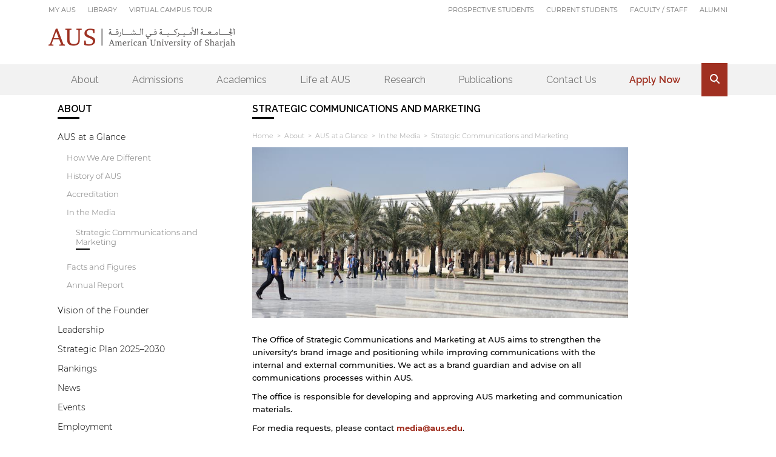

--- FILE ---
content_type: text/html; charset=utf-8
request_url: https://www.aus.edu/about/aus-at-a-glance/in-the-media/strategic-communications-and-marketing
body_size: 15333
content:
<!DOCTYPE html>
<html lang="en">

<head profile="http://www.w3.org/1999/xhtml/vocab">
  <!--[if IE]><![endif]-->
<link rel="dns-prefetch" href="//secure.api.viewer.zmags.com" />
<link rel="preconnect" href="//secure.api.viewer.zmags.com" />
<link rel="dns-prefetch" href="//code.jquery.com" />
<link rel="preconnect" href="//code.jquery.com" />
<link rel="dns-prefetch" href="//script.crazyegg.com" />
<link rel="preconnect" href="//script.crazyegg.com" />
<meta http-equiv="Content-Type" content="text/html; charset=utf-8" />
<link rel="shortcut icon" href="https://www.aus.edu/sites/default/files/favicon.ico" type="image/vnd.microsoft.icon" />
<meta name="viewport" content="width=device-width, initial-scale=1, maximum-scale=1" />
<link rel="apple-touch-icon" href="/sites/all/themes/aus/assets/logo-192.png" />
<meta name="description" content="The Office of Strategic Communications and Marketing at AUS aims to strengthen the university&#039;s brand image and positioning while improving communications with the internal and external communities. We act as a brand guardian and advise on all communications processes within AUS. The office is responsible for developing and approving AUS marketing and communication materials." />
<meta name="generator" content="Drupal 7 (https://www.drupal.org)" />
<link rel="canonical" href="https://www.aus.edu/about/aus-at-a-glance/in-the-media/strategic-communications-and-marketing" />
<link rel="shortlink" href="https://www.aus.edu/node/20144" />
<meta property="og:site_name" content="American University of Sharjah" />
<meta property="og:type" content="article" />
<meta property="og:description" content="The Office of Strategic Communications and Marketing at AUS aims to strengthen the university&#039;s brand image and positioning while improving communications with the internal and external communities. We act as a brand guardian and advise on all communications processes within AUS. The office is responsible for developing and approving AUS marketing and communication materials. For media requests, please contact media@aus.edu. Images may not be printed, copied or otherwise disseminated without express written permission from the Office of Strategic Communications and Marketing." />
<meta property="og:url" content="https://www.aus.edu/about/aus-at-a-glance/in-the-media/strategic-communications-and-marketing" />
<meta property="og:title" content="Strategic Communications and Marketing" />
<meta property="og:updated_time" content="2020-01-14T10:24:55+04:00" />
<meta property="og:image" content="https://www.aus.edu/sites/default/files/strategic_communications_and_marketing.jpg" />
<meta property="og:image:secure_url" content="https://www.aus.edu/sites/default/files/strategic_communications_and_marketing.jpg" />
<meta property="og:image:url" content="https://www.aus.edu/sites/default/files/strategic_communications_and_marketing.jpg" />
<meta name="twitter:card" content="summary" />
<meta name="twitter:url" content="https://www.aus.edu/about/aus-at-a-glance/in-the-media/strategic-communications-and-marketing" />
<meta name="twitter:title" content="Strategic Communications and Marketing" />
<meta property="article:published_time" content="2016-11-27T02:41:02+04:00" />
<meta property="article:modified_time" content="2020-01-14T10:24:55+04:00" />
<meta name="dcterms.title" content="Strategic Communications and Marketing" />
<meta name="dcterms.type" content="Text" />
<meta name="dcterms.format" content="text/html" />
<meta name="dcterms.identifier" content="https://www.aus.edu/about/aus-at-a-glance/in-the-media/strategic-communications-and-marketing" />
<noscript><img height="1" width="1" style="display:none" src="https://www.facebook.com/tr?id=564729801281066&ev=PageView&noscript=1"/></noscript><noscript><img height="1" width="1" style="display:none" src="https://www.facebook.com/tr?id=941954939278162&ev=PageView&noscript=1"/></noscript>  <title>Strategic Communications and Marketing | American University of Sharjah  </title>
    <meta name="developer" content="Majed Al-Chatti" />
  <meta name="viewport" content="width=device-width, initial-scale=1">
  <meta name="robots" content="max-image-preview:large">
  <link type="text/css" rel="stylesheet" href="/sites/default/files/advagg_css/css__yVFxSchENDQzsD7Ht4aYvWj5rEGLEfvaBQ3q0NcIanE__jnK8OlT8IeIxqHIEfshbopUAv4iWLQiu0UeCB0lr3cA__wXIFG3QJStXHRoBTDRj5GUU7Z1ooA80tTCfq_PGBQ-8.css" media="all" />
<link type="text/css" rel="stylesheet" href="/sites/default/files/advagg_css/css__74bx9GHHIKDIGnAaGWMGccw0kF63cOo1Q1WBj5Zz9p0__IHwO1ZHtMFBw7nEz5HejqSNXd1BPmtp5J-4I3WQIgAU__wXIFG3QJStXHRoBTDRj5GUU7Z1ooA80tTCfq_PGBQ-8.css" media="all" />
<link type="text/css" rel="stylesheet" href="/sites/default/files/advagg_css/css__DDelfP-1IRZqUX7TwOjgBaqf2vNF6yPOAb8IbNuhIcs__csa97vITrg2xyiGNSv9lMSZzT6LCxMSJoaYwbq7_iwM__wXIFG3QJStXHRoBTDRj5GUU7Z1ooA80tTCfq_PGBQ-8.css" media="all" />
<link type="text/css" rel="stylesheet" href="/sites/default/files/advagg_css/css__bLpTEwgLsOOhtazzuOmnXOgxtHJS8APCVZN_PSWZlFQ__w2aCVlT8sx_5U-jS5MLP3e2TibdJrWdfizir-xnd-Uc__wXIFG3QJStXHRoBTDRj5GUU7Z1ooA80tTCfq_PGBQ-8.css" media="all" />
<link type="text/css" rel="stylesheet" href="/sites/default/files/advagg_css/css__EhbHWbfIgLhfalStSag8JGgNIA2lQY5LPsWPW02sHsE__zP_rizzc4qHOh3DzaZpjlh19RdPh0kSFJQz9lVThelU__wXIFG3QJStXHRoBTDRj5GUU7Z1ooA80tTCfq_PGBQ-8.css" media="all" />
<link type="text/css" rel="stylesheet" href="/sites/default/files/advagg_css/css__s-yvndMgo9u9UMZFnu7jEE26P-Qr9rvou07HElv1QEk__KL9fbWPuy1w7FTOJbl6O-OKiDC0zANERthXhZ7dFf50__wXIFG3QJStXHRoBTDRj5GUU7Z1ooA80tTCfq_PGBQ-8.css" media="all" />
<link type="text/css" rel="stylesheet" href="/sites/default/files/advagg_css/css__Y7joV__qwg5AEeATc2D1e18OgKSxlrNqKCaVwOrjDGg__8iveONhYCiMqjkO2gH1I_rTP5POxLiUbTDELRQEIXEM__wXIFG3QJStXHRoBTDRj5GUU7Z1ooA80tTCfq_PGBQ-8.css" media="all" />
<link type="text/css" rel="stylesheet" href="/sites/default/files/advagg_css/css__1Icvv4R9ZaknezvJXRdNG89QG_yS1aqSonpVMxBQZME__xYZ0yjgup1l2atK-IxLipN5J-jbZW3fuf40H6yB3ikc__wXIFG3QJStXHRoBTDRj5GUU7Z1ooA80tTCfq_PGBQ-8.css" media="all" />
<link type="text/css" rel="stylesheet" href="/sites/default/files/advagg_css/css__SrgF2QFp3tHXoE91hGVZ81ppjYpcd9r2AuK24mC_PwM__Cj-zIYiJYAefsdLCL0kYIRWNOrnYSpWdIF42Dl0hSbw__wXIFG3QJStXHRoBTDRj5GUU7Z1ooA80tTCfq_PGBQ-8.css" media="all" />
<style type="text/css" media="all">
/* <![CDATA[ */
table.time-table{text-align:left;padding:0;mArgin:0;max-width:100% !important;}table.time-table th{text-align:center;background-color:#fff;font-family:"Raleway";font-size:15px;text-transform:uppercase;font-weight:600;padding-top:0.9em;padding-bottom:0.9em;}table.time-table th u{display:inline-block;font-weight:bold;}table.time-table td{padding:1em;background-color:#e2e2e2;vertical-align:middle;width:300px;text-align:center;}h4{font-weight:600;font-size:15px;}div.pane-node-field-paragraphs-vimeo ~ div.pane-node-field-banner-image{display:none;}.view-display-id-news_sustinability ul{padding-inline-start:1em;}.view-display-id-news_sustinability li a{color:#a03021;font-weight:bold;}.mc-multi-col-2 .menu{columns:2;column-gap:4em;}body.page-node-102641.node-type-page .right-sidebar-region,body.page-node-111911.node-type-page .right-sidebar-region,body.page-node-122761.node-type-page .right-sidebar-region{max-width:100%;}

/* ]]> */
</style>
<meta name="facebook-domain-verification" content="2cix3sjhjxp4jstgp9b7smr5cvlw7d" />
  <script src="//code.jquery.com/jquery-1.12.4.min.js"></script>
<script>
<!--//--><![CDATA[//><!--
window.jQuery || document.write("<script src='/sites/all/modules/jquery_update/replace/jquery/1.12/jquery.min.js'>\x3C/script>")
//--><!]]>
</script>
<script defer="defer" src="//script.crazyegg.com/pages/scripts/0088/5625.js"></script>
<script async="async" src="https://www.aus.edu/sites/default/files/googleanalytics/js?t978eg"></script>
<script src="/sites/default/files/advagg_js/js__SlxZR0T0y0knhPGspoKKlEQqbk_RdNNsHwLrlCQRTSo__Q2sT36t2X6lXoya939QXj2LDloXfi80UkkIxJb_qxU8__wXIFG3QJStXHRoBTDRj5GUU7Z1ooA80tTCfq_PGBQ-8.js" defer="defer"></script>
<script src="/sites/default/files/advagg_js/js__j4ATpVhIW-7326PiFzuu-HSPPG1_QamYPLzJPnDbYUg__aYe421B4Ow38qr53KnlVx1rtxF-hj7ho0NY79iLheR0__wXIFG3QJStXHRoBTDRj5GUU7Z1ooA80tTCfq_PGBQ-8.js"></script>
<script src="/sites/default/files/advagg_js/js__ntpEeoM6w83z41vIIolP004ZlxT34QOonAL6uD63DbA__NCQc4patHKUCWxPinEGRCDuK5ls3ZzLzR0dRC2BeZhc__wXIFG3QJStXHRoBTDRj5GUU7Z1ooA80tTCfq_PGBQ-8.js"></script>
<script src="/sites/default/files/advagg_js/js__jrNXKwbeSg5Wh-SfScRxqfkjP90a08rTTminJ0Sb6DM__3p32aiIiGaAxVwMG9d_gabxYmYNWRFZPjVwowKpdz3Y__wXIFG3QJStXHRoBTDRj5GUU7Z1ooA80tTCfq_PGBQ-8.js"></script>
<script src="/sites/default/files/advagg_js/js__YT6D1B_BKxvm6JCH_t9sZNI5L6yITa_DlU5QcSlOkAU__OXobH7d1IP1o3WABlniIrU_-pcJacVSIPUv9bpD-6pQ__wXIFG3QJStXHRoBTDRj5GUU7Z1ooA80tTCfq_PGBQ-8.js"></script>
<script src="/sites/default/files/advagg_js/js__7LMYItDWM21tz-JQvUir3id6PfM86tSxO-GfLumvnbk__QZq1_IsKFnL7551geqbEAE46TRG4WN3CQlcXxonBHlQ__wXIFG3QJStXHRoBTDRj5GUU7Z1ooA80tTCfq_PGBQ-8.js"></script>
<script src="/sites/default/files/advagg_js/js__-2Bvvy79fvtsq1vqBP0T5ckUGq_H5yH9MZxp3Kk_iyA__iq6THkQDErmExlDx4t-Q-2vLa9VndniBlxpvM87ycaM__wXIFG3QJStXHRoBTDRj5GUU7Z1ooA80tTCfq_PGBQ-8.js"></script>
<script src="/sites/default/files/advagg_js/js__b1v75gFsTvyHePSrYavSsNyfdKKcTq0FaSusjbQPNcE__UsD_bm-UAj9MmiATg8aqWb8wjlhFskolMgczW4Fen_g__wXIFG3QJStXHRoBTDRj5GUU7Z1ooA80tTCfq_PGBQ-8.js"></script>
<script src="/sites/default/files/advagg_js/js__4PymeFcjKFJ061JJUQfIToYLjXp8tAWgFRlmbvKlu9I__JROICMU2zkY8iKXc1VToO2CbdRzXUo-a1OkjpIdG3xA__wXIFG3QJStXHRoBTDRj5GUU7Z1ooA80tTCfq_PGBQ-8.js"></script>
<script>
<!--//--><![CDATA[//><!--
jQuery.extend(Drupal.settings,{"basePath":"\/","pathPrefix":"","setHasJsCookie":0,"ajaxPageState":{"theme":"aus","theme_token":"PaxMTici9ZMAJahNAhqP9ALAxZ9BMdIw8tQbnYi0h74"},"isLogin":false,"aus_flipbook_pdf3d":1,"baseUrl":"https:\/\/www.aus.edu\/","bypassLicenseValidation":0,"colorbox":{"opacity":"0.85","current":"{current} of {total}","previous":"\u00ab Prev","next":"Next \u00bb","close":"Close","maxWidth":"98%","maxHeight":"98%","fixed":true,"mobiledetect":false,"mobiledevicewidth":"480px","file_public_path":"\/sites\/default\/files","specificPagesDefaultValue":"admin*\nimagebrowser*\nimg_assist*\nimce*\nnode\/add\/*\nnode\/*\/edit\nprint\/*\nprintpdf\/*\nsystem\/ajax\nsystem\/ajax\/*"},"custom_search":{"form_target":"_self","solr":0},"ckeditor_accordion":{"collapseAll":1},"mobile_navigation":{"breakpoint":"all and (min-width: 860px) and (min-device-width: 860px), (max-device-width: 1920px) and (min-width: 860px) and (orientation:landscape)","menuSelector":"#block-menu-menu-header-top-menu","menuPlugin":"basic","showEffect":"fixed_right","showItems":"all","tabHandler":1,"menuWidth":"95","specialClasses":0,"mainPageSelector":"#header-top-row","useMask":1,"menuLabel":"Info for \u003E","expandActive":0},"responsive_menus":[{"selectors":".menu-row .menu-block-wrapper","container":".menu-row","trigger_txt":"","close_txt":"X","close_size":"18px","position":"right","media_size":"840","show_children":"1","expand_children":"1","expand_txt":"+","contract_txt":"-","remove_attrs":"1","responsive_menus_style":"mean_menu"}],"googleanalytics":{"account":["G-4EVD5DJ4RX"],"trackOutbound":1,"trackMailto":1,"trackDownload":1,"trackDownloadExtensions":"7z|aac|arc|arj|asf|asx|avi|bin|csv|doc(x|m)?|dot(x|m)?|exe|flv|gif|gz|gzip|hqx|jar|jpe?g|js|mp(2|3|4|e?g)|mov(ie)?|msi|msp|pdf|phps|png|ppt(x|m)?|pot(x|m)?|pps(x|m)?|ppam|sld(x|m)?|thmx|qtm?|ra(m|r)?|sea|sit|tar|tgz|torrent|txt|wav|wma|wmv|wpd|xls(x|m|b)?|xlt(x|m)|xlam|xml|z|zip","trackColorbox":1,"trackUrlFragments":1},"form_placeholder":{"fallback_support":false,"include":"input,textarea","exclude":"body.page-node-add input,body.page-node-add textarea,body.page-admin input,.pane-views-exp-blog-blog-main-listing .views-widget-filter-title input,#aus-events-form textarea","required_indicator":"leave"},"urlIsAjaxTrusted":{"\/about\/aus-at-a-glance\/in-the-media\/strategic-communications-and-marketing":true}});
//--><!]]>
</script>
</head>

<body class="html not-front not-logged-in no-sidebars page-node page-node- page-node-20144 node-type-page" >
  <div id="skip-link">
    <a href="#main-content" class="element-invisible element-focusable">Skip to main content</a>
  </div>
  <noscript aria-hidden="true"><iframe src="https://www.googletagmanager.com/ns.html?id=GTM-MBW4VX9" height="0" width="0" style="display:none;visibility:hidden"></iframe></noscript><!-- Google Tag Manager (noscript) -->
<noscript><iframe src="https://www.googletagmanager.com/ns.html?id=GTM-MBW4VX9"
height="0" width="0" style="display:none;visibility:hidden"></iframe></noscript>
<!-- End Google Tag Manager (noscript) -->
  <div class="header-top-row">
	<div class="inside">
		  <div class="region region-header-top">
    <div id="block-menu-menu-header-top-left" class="block block-menu">

    
  <div class="content">
    <ul class="menu"><li class="first leaf"><a href="https://my.aus.edu" target="_blank">MY AUS</a></li>
<li class="leaf"><a href="http://library.aus.edu/" target="_blank">Library</a></li>
<li class="last leaf"><a href="https://www.aus.edu/tour">Virtual Campus Tour</a></li>
</ul>  </div>
</div>
<div id="block-menu-menu-header-top-menu" class="block block-menu">

    
  <div class="content">
    <ul class="menu"><li class="first collapsed"><a href="/prospective-students">Prospective Students</a></li>
<li class="collapsed"><a href="/current-students">Current Students</a></li>
<li class="collapsed"><a href="/faculty-and-staff">Faculty / Staff</a></li>
<li class="last collapsed"><a href="/alumni">Alumni</a></li>
</ul>  </div>
</div>
<div id="block-block-11" class="block block-block">

    
  <div class="content">
    <span class="mc-btn-mcsearch">S</span>  </div>
</div>
  </div>
	</div>
</div>

<div class="header-row">
	<div class="inside">
			</div>
</div>
<div class="mc-content-container">
	  <div class="region region-content">
    <div id="block-system-main" class="block block-system">

    
  <div class="content">
    <div class="panel-flexible panels-flexible-default_page clearfix" >
<div class="panel-flexible-inside panels-flexible-default_page-inside">
<div class="panels-flexible-row panels-flexible-row-default_page-main-row panels-flexible-row-first clearfix menu-row">
  <div class="inside panels-flexible-row-inside panels-flexible-row-default_page-main-row-inside panels-flexible-row-inside-first clearfix">
<div class="panels-flexible-region panels-flexible-region-default_page-header panels-flexible-region-first panels-flexible-region-last menu-region">
  <div class="inside panels-flexible-region-inside panels-flexible-region-default_page-header-inside panels-flexible-region-inside-first panels-flexible-region-inside-last">
<div class="panel-pane pane-page-logo" 	>
	<div class="pane-content">
		<a href="/" rel="home" id="logo" title="Home"><img typeof="foaf:Image" src="https://www.aus.edu/sites/default/files/aus-default-logo.png" alt="Home" /></a>	</div>
</div><div class="panel-separator"></div><div class="panel-pane pane-menu-tree pane-main-menu"  >
  
      
  
  <div class="pane-content">
    <div class="menu-block-wrapper menu-block-ctools-main-menu-2 menu-name-main-menu parent-mlid-0 menu-level-1">
  <ul class="menu"><li class="first expanded active-trail menu-mlid-6167 mc-multi-col-2"><span class="active-trail nolink" tabindex="0">About</span><ul class="menu"><li class="first leaf has-children active-trail menu-mlid-6173 floated"><a href="/about/aus-at-a-glance" class="active-trail">AUS at a Glance</a></li>
<li class="leaf menu-mlid-6172"><a href="/about/vision-of-the-founder">Vision of the Founder</a></li>
<li class="leaf has-children menu-mlid-58016"><a href="/leadership">Leadership</a></li>
<li class="leaf menu-mlid-66531"><a href="/about/strategic-plan-2025-2030">Strategic Plan  2025–2030</a></li>
<li class="leaf menu-mlid-52416"><a href="/about/rankings">Rankings</a></li>
<li class="leaf menu-mlid-58671"><a href="/media/news">News</a></li>
<li class="leaf has-children menu-mlid-58676"><a href="/media/events">Events</a></li>
<li class="leaf menu-mlid-55866"><a href="/about/working-at-aus">Employment</a></li>
<li class="leaf has-children menu-mlid-6175"><a href="/about/partners-and-community">Partners and Community</a></li>
<li class="leaf menu-mlid-66196"><a href="/about/discover-sharjah">Discover Sharjah</a></li>
<li class="leaf has-children menu-mlid-6176"><a href="/about/visit-and-explore">Visit and Explore</a></li>
<li class="leaf has-children menu-mlid-55881"><a href="/about/celebrating-our-silver-jubilee">Silver Jubilee</a></li>
<li class="leaf menu-mlid-58711"><a href="/about/media-center">Media Center</a></li>
<li class="leaf menu-mlid-66536"><a href="/about/institutional-research-and-analytics">Institutional Research and Analytics</a></li>
<li class="last leaf menu-mlid-67086"><a href="/about/aus-self-study-for-msche-reaccreditation">MSCHE Reaccreditation</a></li>
</ul></li>
<li class="expanded menu-mlid-6168 mc-multi-col-2"><span class="nolink" tabindex="0">Admissions</span><ul class="menu"><li class="first leaf has-children menu-mlid-6238"><a href="/admissions/study-at-aus">Study at AUS</a></li>
<li class="leaf menu-mlid-49136"><a href="/prospective-students">Prospective Students</a></li>
<li class="leaf has-children menu-mlid-6239"><a href="/admissions/bachelors-degrees">Bachelor&#039;s Degrees</a></li>
<li class="leaf has-children menu-mlid-6240"><a href="/admissions/masters-degrees">Master&#039;s Degrees</a></li>
<li class="leaf has-children menu-mlid-18416"><a href="/admissions/doctoral-degrees">Doctoral Degrees</a></li>
<li class="leaf menu-mlid-21866"><a href="/admissions/admission-publications">Admission Publications</a></li>
<li class="leaf has-children menu-mlid-6241"><a href="/admissions/international-students">International Students</a></li>
<li class="leaf menu-mlid-31401"><a href="/admissions/contact">Contact Admissions</a></li>
<li class="leaf menu-mlid-6253"><a href="/admissions/financial-grants-and-scholarships">Grants and Scholarships</a></li>
<li class="leaf menu-mlid-6255"><a href="/admissions/sponsorship-liaison-services">Sponsorship Liaison Services</a></li>
<li class="leaf has-children menu-mlid-6256"><a href="/admissions/testing-center">Testing Center</a></li>
<li class="leaf menu-mlid-58766"><a href="/admissions/new-student-guide">New Undergraduate Student Guide</a></li>
<li class="leaf menu-mlid-63946"><a href="https://www.aus.edu/admissions/orientation/undergraduate">Undergraduate Orientation</a></li>
<li class="leaf menu-mlid-66246"><a href="/admissions/guide-for-new-graduate-students">New Graduate Student Guide</a></li>
<li class="leaf menu-mlid-67066"><a href="https://www.aus.edu/admissions/orientation/graduate">Graduate Orientation</a></li>
<li class="leaf menu-mlid-49126"><a href="/admissions/file-completion">File Completion</a></li>
<li class="leaf has-children menu-mlid-16936"><a href="/admissions/payment-guide">Payment Guide</a></li>
<li class="leaf menu-mlid-63336"><a href="https://www.aus.edu/accessability">Students with Disabilities</a></li>
<li class="last leaf menu-mlid-67071"><a href="/admissions/executive-and-continuing-education">Executive and Continuing Education</a></li>
</ul></li>
<li class="expanded menu-mlid-6171 mc-multi-col-2"><span class="nolink" tabindex="0">Academics</span><ul class="menu"><li class="first leaf has-children menu-mlid-6453"><a href="/colleges-and-schools">Colleges and Schools</a></li>
<li class="leaf menu-mlid-6454"><a href="/academics/departments-and-programs">Programs and Departments</a></li>
<li class="leaf menu-mlid-66256"><a href="/academics/graduate-studies">Graduate Studies</a></li>
<li class="leaf has-children menu-mlid-63961"><a href="/academics/achievement-academy">Achievement Academy</a></li>
<li class="leaf has-children menu-mlid-6464"><a href="/academics/general-education-program">General Education Program</a></li>
<li class="leaf menu-mlid-41581"><a href="/academics/accelerated-masters-program">Accelerated Master’s Program</a></li>
<li class="leaf has-children menu-mlid-6475"><a href="/academics/international-study-and-exchange">International Study and Exchange</a></li>
<li class="leaf has-children menu-mlid-6474"><a href="/academics/registrars-services">Registrar&#039;s Services</a></li>
<li class="leaf has-children menu-mlid-6478"><a href="/academics/asc">Academic Support Center</a></li>
<li class="leaf has-children menu-mlid-6455"><a href="/academics/services-and-resources">Services and Resources</a></li>
<li class="leaf menu-mlid-58611"><a href="/academics/faculty-hub">Meet the Faculty</a></li>
<li class="last leaf menu-mlid-21171"><a href="https://library.aus.edu">Library</a></li>
</ul></li>
<li class="expanded menu-mlid-6169 mc-multi-col-2"><span class="nolink" tabindex="0">Life at AUS</span><ul class="menu"><li class="first leaf menu-mlid-59466"><a href="/tour">Virtual Campus Tour</a></li>
<li class="leaf has-children menu-mlid-6312"><a href="/life-at-aus/around-campus">Around Campus</a></li>
<li class="leaf menu-mlid-55851"><a href="/life-at-aus/one-stop-the-aus-solution-center">One Stop Solution Center</a></li>
<li class="leaf menu-mlid-55786"><a href="/life-at-aus/residential-halls">Residential Halls</a></li>
<li class="leaf menu-mlid-6332"><a href="/life-at-aus/commercial-outlets">Commercial Outlets</a></li>
<li class="leaf has-children menu-mlid-6316"><a href="/life-at-aus/athletics-and-recreation">Athletics and Recreation</a></li>
<li class="leaf has-children menu-mlid-57116"><a href="/life-at-aus/celebrating-our-graduates">Celebrating our Graduates</a></li>
<li class="leaf has-children menu-mlid-6315"><a href="/life-at-aus/health-and-wellness">Health and Wellness</a></li>
<li class="leaf has-children menu-mlid-6314"><a href="/life-at-aus/student-life">Student Life</a></li>
<li class="leaf menu-mlid-66336"><a href="/life-at-aus/sustainability">Sustainability</a></li>
<li class="leaf menu-mlid-49691"><a href="https://w.aus.edu/merchandise">Merchandise</a></li>
<li class="leaf menu-mlid-62591"><a href="/alumni">Alumni</a></li>
<li class="leaf has-children menu-mlid-6331"><a href="/life-at-aus/on-campus-services">On-Campus Services</a></li>
<li class="leaf menu-mlid-63341"><a href="/life-at-aus/empowering-every-student-accessibility-support">Students with Disabilities</a></li>
<li class="leaf menu-mlid-64546"><a href="/life-at-aus/fazaa">Fazaa</a></li>
<li class="leaf menu-mlid-66216"><a href="/life-at-aus/complaint-hotline">Complaint Hotline</a></li>
<li class="last leaf menu-mlid-66546"><a href="/life-at-aus/vibrant-cultural-offerings">Engage Arts</a></li>
</ul></li>
<li class="expanded menu-mlid-38586"><a href="/research">Research</a><ul class="menu"><li class="first leaf menu-mlid-63886"><a href="/research/research-centers">Research Centers</a></li>
<li class="leaf has-children menu-mlid-40396"><a href="/research/faculty-research">Faculty Research</a></li>
<li class="leaf menu-mlid-66181"><a href="/research/endowed-chairs-and-professorships">Endowed Chairs and Professorships</a></li>
<li class="leaf menu-mlid-66161"><a href="/research/university-research-and-creative-works-council-urcwc">University Research and Creative Works Council</a></li>
<li class="last leaf menu-mlid-66396"><a href="/research/equipment">Research Equipment Catalog</a></li>
</ul></li>
<li class="collapsed menu-mlid-66526"><a href="/publications">Publications</a></li>
<li class="leaf menu-mlid-23501"><a href="/contact">Contact Us</a></li>
<li class="leaf menu-mlid-23506" id="apply-now"><a href="https://www.aus.edu/apply">Apply Now</a></li>
<li class="last leaf menu-mlid-23511"><span class="mc-btn-mcsearch nolink" tabindex="0">.</span></li>
</ul></div>
  </div>

  
  </div>
  </div>
</div>
  </div>
</div>
<div class="panels-flexible-row panels-flexible-row-default_page-1 clearfix banner-row">
  <div class="inside panels-flexible-row-inside panels-flexible-row-default_page-1-inside clearfix">
<div class="panels-flexible-region panels-flexible-region-default_page-menu panels-flexible-region-first panels-flexible-region-last banner-row">
  <div class="inside panels-flexible-region-inside panels-flexible-region-default_page-menu-inside panels-flexible-region-inside-first panels-flexible-region-inside-last">
  </div>
</div>
  </div>
</div>
<div class="panels-flexible-row panels-flexible-row-default_page-2 clearfix breadcrumbs-row">
  <div class="inside panels-flexible-row-inside panels-flexible-row-default_page-2-inside clearfix">
<div class="panels-flexible-region panels-flexible-region-default_page-banner panels-flexible-region-first panels-flexible-region-last breadcrumbs-region">
  <div class="inside panels-flexible-region-inside panels-flexible-region-default_page-banner-inside panels-flexible-region-inside-first panels-flexible-region-inside-last">
  </div>
</div>
  </div>
</div>
<div class="panels-flexible-row panels-flexible-row-default_page-4 panels-flexible-row-last clearfix content-row">
  <div class="inside panels-flexible-row-inside panels-flexible-row-default_page-4-inside panels-flexible-row-inside-last clearfix">
<div class="panels-flexible-region panels-flexible-region-default_page-content panels-flexible-region-first left-sidebar-region">
  <div class="inside panels-flexible-region-inside panels-flexible-region-default_page-content-inside panels-flexible-region-inside-first">
<div class="panel-pane pane-menu-tree pane-main-menu"  >
  
        <h2 class="pane-title">
      <span class="active-trail nolink" tabindex="0">About</span>    </h2>
    
  
  <div class="pane-content">
    <div class="menu-block-wrapper menu-block-ctools-main-menu-1 menu-name-main-menu parent-mlid-0 menu-level-2">
  <ul class="menu"><li class="first expanded active-trail menu-mlid-6173 floated"><a href="/about/aus-at-a-glance" class="active-trail">AUS at a Glance</a><ul class="menu"><li class="first leaf menu-mlid-6193"><a href="/about/aus-at-a-glance/how-we-are-different">How We Are Different</a></li>
<li class="leaf menu-mlid-56991"><a href="/about/aus-at-a-glance/the-history-of-aus">History of AUS</a></li>
<li class="leaf menu-mlid-6188"><a href="/about/aus-at-a-glance/accreditation">Accreditation</a></li>
<li class="expanded active-trail menu-mlid-6189"><a href="/media/news" class="active-trail">In the Media</a><ul class="menu"><li class="first last leaf active-trail active menu-mlid-6199"><a href="/about/aus-at-a-glance/in-the-media/strategic-communications-and-marketing" class="active-trail active">Strategic Communications and Marketing</a></li>
</ul></li>
<li class="expanded menu-mlid-6190"><a href="/about/aus-at-a-glance/facts-figures">Facts and Figures</a><ul class="menu"><li class="first leaf menu-mlid-67091"><a href="/about/aus-at-a-glance/facts-and-figures/fast-facts-fall-2025">Fast Facts - Fall 2025</a></li>
<li class="leaf menu-mlid-65111"><a href="/about/aus-at-a-glance/facts-and-figures/fast-facts-fall-2024">Fast Facts - Fall 2024</a></li>
<li class="leaf menu-mlid-61421"><a href="/about/aus-at-a-glance/facts-and-figures/fast-facts-fall-2023">Fast Facts - Fall 2023</a></li>
<li class="leaf menu-mlid-57041"><a href="/about/aus-at-a-glance/facts-and-figures/fast-facts-fall-2022">Fast Facts - Fall 2022</a></li>
<li class="leaf menu-mlid-52351"><a href="/about/aus-at-a-glance/facts-and-figures/fast-facts-fall-2021">Fast Facts - Fall 2021</a></li>
<li class="leaf menu-mlid-44541"><a href="/about/aus-at-a-glance/facts-and-figures/fast-facts-fall-2020">Fast Facts - Fall 2020</a></li>
<li class="leaf menu-mlid-38751"><a href="/about/aus-at-a-glance/facts-and-figures/fast-facts-fall-2019">Fast Facts - Fall 2019</a></li>
<li class="leaf menu-mlid-20236"><a href="/about/aus-at-a-glance/facts-and-figures/fast-facts-fall-2018">Fast Facts - Fall 2018</a></li>
<li class="leaf menu-mlid-20411"><a href="/about/aus-at-a-glance/facts-and-figures/fast-facts-spring-2018">Fast Facts - Spring 2018</a></li>
<li class="leaf menu-mlid-16429"><a href="/about/aus-at-a-glance/facts-and-figures/fast-facts-fall-2017">Fast Facts - Fall 2017</a></li>
<li class="leaf menu-mlid-14921"><a href="/about/aus-at-a-glance/facts-and-figures/fast-facts-fall-2016">Fast Facts - Fall 2016</a></li>
<li class="leaf menu-mlid-14846"><a href="/about/aus-at-a-glance/facts-and-figures/fast-facts-spring-2016">Fast Facts - Spring 2016</a></li>
<li class="leaf menu-mlid-14926"><a href="/about/aus-at-a-glance/facts-and-figures/fast-facts-fall-2015">Fast Facts - Fall 2015</a></li>
<li class="leaf menu-mlid-14896"><a href="/about/aus-at-a-glance/facts-and-figures/fast-facts-spring-2015">Fast Facts - Spring 2015</a></li>
<li class="leaf menu-mlid-14931"><a href="/about/aus-at-a-glance/facts-and-figures/fast-facts-fall-2014">Fast Facts - Fall 2014</a></li>
<li class="leaf menu-mlid-14901"><a href="/about/aus-at-a-glance/facts-and-figures/fast-facts-spring-2014">Fast Facts - Spring 2014</a></li>
<li class="leaf menu-mlid-14936"><a href="/about/aus-at-a-glance/facts-and-figures/fast-facts-fall-2013">Fast Facts - Fall 2013</a></li>
<li class="leaf menu-mlid-14906"><a href="/about/aus-at-a-glance/facts-and-figures/fast-facts-spring-2013">Fast Facts - Spring 2013</a></li>
<li class="leaf menu-mlid-14941"><a href="/about/aus-at-a-glance/facts-and-figures/fast-facts-fall-2012">Fast Facts - Fall 2012</a></li>
<li class="leaf menu-mlid-14841"><a href="/about/aus-at-a-glance/facts-and-figures/fast-facts-fall-2011">Fast Facts - Fall 2011</a></li>
<li class="last leaf menu-mlid-14916"><a href="/about/aus-at-a-glance/facts-and-figures/fast-facts-spring-2011">Fast Facts - Spring 2011</a></li>
</ul></li>
<li class="last leaf menu-mlid-60856"><a href="/about/aus-at-a-glance/annual-report">Annual Report</a></li>
</ul></li>
<li class="leaf menu-mlid-6172"><a href="/about/vision-of-the-founder">Vision of the Founder</a></li>
<li class="expanded menu-mlid-58016"><a href="/leadership">Leadership</a><ul class="menu"><li class="first expanded menu-mlid-58036"><a href="/about/leadership/the-presidents-message">The President&#039;s Message</a><ul class="menu"><li class="first last leaf menu-mlid-58041"><a href="/about/leadership/the-presidents-message/presidents-profile">President&#039;s Profile</a></li>
</ul></li>
<li class="leaf menu-mlid-6209"><a href="/board-of-trustees">Board of Trustees</a></li>
<li class="expanded menu-mlid-6210"><a href="/about/leadership/office-of-the-chancellor">Office of the Chancellor</a><ul class="menu"><li class="first leaf menu-mlid-60821"><a href="/about/leadership/office-of-the-chancellor/chancellors-message">Chancellor&#039;s Message</a></li>
<li class="leaf menu-mlid-57291"><a href="/leadership-cabinet/tod-a-laursen">Chancellor&#039;s Profile</a></li>
<li class="leaf menu-mlid-63941"><a href="/about/leadership/office-of-the-chancellor/chancellors-newsletter">Chancellor&#039;s Newsletter</a></li>
<li class="last leaf menu-mlid-63976"><a href="/about/leadership/office-of-the-chancellor/chancellors-staff">Chancellor&#039;s Staff</a></li>
</ul></li>
<li class="expanded menu-mlid-6211"><a href="/about/leadership/office-of-the-vice-chancellor-for-academic-affairs-and-provost">Office of the Vice Chancellor for Academic Affairs and Provost</a><ul class="menu"><li class="first leaf menu-mlid-21166"><a href="/about/leadership/office-of-the-vice-chancellor-for-academic-affairs-and-provost/message-from-the-vice-chancellor-for-academic-affairs-and-provost">Message from the Vice Chancellor for Academic Affairs and Provost</a></li>
<li class="last leaf menu-mlid-21151"><a href="/leadership-cabinet/dr-matthias-ruth">Vice Chancellor for Academic Affairs and Provost&#039;s Profile</a></li>
</ul></li>
<li class="leaf menu-mlid-6212"><a href="/administration">Leadership Cabinet</a></li>
<li class="leaf menu-mlid-61436"><a href="/senior-fellows">Senior Fellows</a></li>
<li class="last leaf menu-mlid-6208"><a href="/about/leadership/organizational-chart">Organizational Chart</a></li>
</ul></li>
<li class="leaf menu-mlid-66531"><a href="/about/strategic-plan-2025-2030">Strategic Plan  2025–2030</a></li>
<li class="leaf menu-mlid-52416"><a href="/about/rankings">Rankings</a></li>
<li class="leaf menu-mlid-58671"><a href="/media/news">News</a></li>
<li class="expanded menu-mlid-58676"><a href="/media/events">Events</a><ul class="menu"><li class="first leaf menu-mlid-57046"><a href="/about/silver-jubilee/cen-silver-jubilee-competitions">CEN Silver Jubilee Competitions</a></li>
<li class="last leaf menu-mlid-58681"><a href="/about/events/honors-convocation-2021">Honors Convocation 2021</a></li>
</ul></li>
<li class="leaf menu-mlid-55866"><a href="/about/working-at-aus">Employment</a></li>
<li class="expanded menu-mlid-6175"><a href="/about/partners-and-community">Partners and Community</a><ul class="menu"><li class="first collapsed menu-mlid-6217"><a href="/about/partners-and-community/community-partnerships">Community Partnerships</a></li>
<li class="expanded menu-mlid-6216"><a href="/about/partners-and-community/corporate-partnerships">Corporate Partnerships</a><ul class="menu"><li class="first leaf menu-mlid-38536"><a href="/about/partners-and-community/corporate-partnerships/friends-of-the-university">Friends of the University</a></li>
<li class="last leaf menu-mlid-38531"><a href="/about/partners-and-community/corporate-partnerships/corporate-partners">Corporate Partners</a></li>
</ul></li>
<li class="last leaf menu-mlid-48986"><a href="/about/partners-and-community/sharakah">Sharakah</a></li>
</ul></li>
<li class="leaf menu-mlid-66196"><a href="/about/discover-sharjah">Discover Sharjah</a></li>
<li class="expanded menu-mlid-6176"><a href="/about/visit-and-explore">Visit and Explore</a><ul class="menu"><li class="first last leaf menu-mlid-40501"><a href="https://openday.aus.edu" target="_blank">Open Days</a></li>
</ul></li>
<li class="collapsed menu-mlid-55881"><a href="/about/celebrating-our-silver-jubilee">Silver Jubilee</a></li>
<li class="leaf menu-mlid-58711"><a href="/about/media-center">Media Center</a></li>
<li class="leaf menu-mlid-66536"><a href="/about/institutional-research-and-analytics">Institutional Research and Analytics</a></li>
<li class="last leaf menu-mlid-67086"><a href="/about/aus-self-study-for-msche-reaccreditation">MSCHE Reaccreditation</a></li>
</ul></div>
  </div>

  
  </div>
  </div>
</div>
<div class="panels-flexible-region panels-flexible-region-default_page-social panels-flexible-region-last right-sidebar-region">
  <div class="inside panels-flexible-region-inside panels-flexible-region-default_page-social-inside panels-flexible-region-inside-last">
<div class="panel-pane pane-node-title pane-page-title mc-title"  >
  
      
  
  <div class="pane-content">
    <h1>Strategic Communications and Marketing</h1>
  </div>

  
  </div>
<div class="panel-separator"></div><div class="panel-pane pane-page-breadcrumb"  >
  
      
  
  <div class="pane-content">
    <a href="/">Home</a>&nbsp;&nbsp;>&nbsp;&nbsp;<span class="nolink" tabindex="0">About</span>&nbsp;&nbsp;>&nbsp;&nbsp;<a href="/about/aus-at-a-glance">AUS at a Glance</a>&nbsp;&nbsp;>&nbsp;&nbsp;<a href="/media/news">In the Media</a>&nbsp;&nbsp;>&nbsp;&nbsp;Strategic Communications and Marketing  </div>

  
  </div>
<div class="panel-separator"></div><div class="panel-pane pane-entity-field pane-node-field-banner-image"  >
  
      
  
  <div class="pane-content">
    <div class="field field-name-field-banner-image field-type-image field-label-hidden"><div class="field-items"><div class="field-item even" rel="" resource="https://www.aus.edu/sites/default/files/styles/optimized_640/public/strategic_communications_and_marketing.jpg?itok=fO7L5KEQ"><img typeof="foaf:Image" src="https://www.aus.edu/sites/default/files/styles/optimized_640/public/strategic_communications_and_marketing.jpg?itok=fO7L5KEQ" width="900" height="409" alt="" /></div></div></div>  </div>

  
  </div>
<div class="panel-separator"></div><div class="panel-pane pane-node-content"  >
  
      
  
  <div class="pane-content">
    <div id="node-20144" class="node node-page clearfix" about="/about/aus-at-a-glance/in-the-media/strategic-communications-and-marketing" typeof="foaf:Document">

  
      <span property="dc:title" content="" class="rdf-meta element-hidden"></span>
  
  <div class="content">
    <div class="field field-name-body field-type-text-with-summary field-label-hidden"><div class="field-items"><div class="field-item even" property="content:encoded"><p>The Office of Strategic Communications and Marketing at AUS aims to strengthen the university's brand image and positioning while improving communications with the internal and external communities. We act as a brand guardian and advise on all communications processes within AUS.</p>
<p>The office is responsible for developing and approving AUS marketing and communication materials.</p>
<p>For media requests, please contact <a href="/cdn-cgi/l/email-protection#69040c0d000829081c1a470c0d1c"><span class="__cf_email__" data-cfemail="a3cec6c7cac2e3c2d6d08dc6c7d6">[email&#160;protected]</span></a>.</p>
<p>Images may not be printed, copied or otherwise disseminated without express written permission from the Office of Strategic Communications and Marketing.</p>
</div></div></div>  </div>

  
  
</div>
  </div>

  
  </div>
<div class="panel-separator"></div><div class="panel-pane pane-custom pane-1"  >
  
      
  
  <div class="pane-content">
    <style>
.view-research-and-graduate-studies-articles .views-row{
margin-block: 1em;
}
.view-research-and-graduate-studies-articles .views-field-title{
    color: #a03021;
    font-weight: 700;
    cursor:pointer;
}
.view-research-and-graduate-studies-articles .views-field-field-banner-image,
.view-research-and-graduate-studies-articles .views-field-body{
display:none;
}
	.mc-view-temp {
		background-color: #fff;
		margin: auto;
                max-height:90vh;
    overflow-y: auto;
    max-width: 900px;
    width: 90vw;
    position:relative;
	}
	.mc-view-temp .views-field-title {
		color: #a03021;
		font-weight: bold;
		padding: 1em;
		font-size: 1.1em;
		text-transform: uppercase;
	}
	.mc-view-temp .views-field-body {
		color: #000;
		padding: 0.5em 1em 1.5em 1em;
		line-height: 1.8em;
	}
	.mc-view-temp .views-field-body p {
	    margin-bottom: 1em;
	}
.mc-view-temp .views-field-body ul {
	    margin-left: 1em;
	}
.mc-view-temp .btn-close {
    position: absolute;
    cursor: pointer;
    top: 0;
    right: 0;
    font-size: 2em;
    display: block;
    padding: 3px .5em;
    margin: 0;
    background-color: #a03021;
    color: #fff;
}
</style>
<script data-cfasync="false" src="/cdn-cgi/scripts/5c5dd728/cloudflare-static/email-decode.min.js"></script><script>

document.addEventListener('DOMContentLoaded', function () {
	document.querySelector('.mc-overlay').addEventListener('click', function (e) {
		e.preventDefault();
		document.querySelector('.mc-overlay').style.display = 'none';
		document.body.style.overflow = 'unset';
	});

	document.querySelectorAll('.view-research-and-graduate-studies-articles .views-field-title').forEach(item => item.addEventListener('click', function (e) {

		var parent = this.parentNode;

		console.log(parent.innerHTML);

		document.querySelector('.mc-overlay .inside').innerHTML = `<div class="mc-view-temp"><i class="fa fa-times btn-close"></i>${parent.innerHTML}</div>`;

		document.querySelector('.mc-overlay').style.display = 'flex';
		document.body.style.overflow = 'hidden';

	}));

	let hash =location.hash.substring(1);
	if (!isNaN(hash) && hash > 0) {
		try {
			document.querySelector(`.views-row-${location.hash.substring(1)} .views-field-title`).click();
		}
		catch (e) {
			console.log(e);
		}
	}
}, false);
</script>  </div>

  
  </div>
  </div>
</div>
  </div>
</div>
</div>
</div>
  </div>
</div>
  </div>
</div>
<div class="footer-row">
	<div class="inside">
		  <div class="region region-footer">
    <div id="block-menu-menu-footer-about-us" class="block block-menu">

    <h2>ABOUT US</h2>
  
  <div class="content">
    <ul class="menu"><li class="first leaf"><a href="/administration">Leadership Cabinet</a></li>
<li class="leaf"><a href="/about/aus-at-a-glance/accreditation">Accreditation</a></li>
<li class="leaf"><a href="https://www.aus.edu/working-at-aus">Employment</a></li>
<li class="leaf"><a href="/life-at-aus/around-campus/maps-and-directions">Maps and Directions</a></li>
<li class="leaf"><a href="/life-at-aus/around-campus/safety-and-security">Safety and Security</a></li>
<li class="last leaf"><a href="https://www.aus.edu/tour">Virtual Campus Tour</a></li>
</ul>  </div>
</div>
<div id="block-menu-menu-footer-apply" class="block block-menu">

    <h2>APPLY</h2>
  
  <div class="content">
    <ul class="menu"><li class="first leaf"><a href="/admissions/bachelors-degrees">Undergraduate</a></li>
<li class="leaf"><a href="/admissions/masters-degrees">Graduate</a></li>
<li class="last leaf"><a href="/academics/international-study-and-exchange">Study Abroad</a></li>
</ul>  </div>
</div>
<div id="block-block-1" class="block block-block">

    
  <div class="content">
    <p><img src="/sites/all/themes/aus/images/foot-logo.png" /></p>
  </div>
</div>
<div id="block-menu-menu-footer-resources" class="block block-menu">

    <h2>RESOURCES</h2>
  
  <div class="content">
    <ul class="menu"><li class="first leaf"><a href="/academics/services-and-resources/aus-catalogs">AUS Catalogs</a></li>
<li class="leaf"><a href="/resources/supplier-portal">Supplier Portal</a></li>
<li class="leaf"><a href="/academics/services-and-resources/academic-calendar">Academic Calendar</a></li>
<li class="leaf"><a href="/gallery/photos">Photo Gallery</a></li>
<li class="leaf"><a href="http://library.aus.edu/">Library</a></li>
<li class="last leaf"><a href="/faq">FAQ</a></li>
</ul>  </div>
</div>
<div id="block-menu-menu-footer-tools" class="block block-menu">

    <h2>TOOLS</h2>
  
  <div class="content">
    <ul class="menu"><li class="first leaf"><a href="http://email.aus.edu/">AUS Employee Email </a></li>
<li class="leaf"><a href="https://studentmail.aus.edu ">AUS Student Email </a></li>
<li class="leaf"><a href="https://my.aus.edu">MY AUS</a></li>
<li class="last leaf"><a href="https://www.aus.edu/life-at-aus/complaint-hotline">Complaint Hotline</a></li>
</ul>  </div>
</div>
  </div>
	</div>
</div>
<div class="footer-bottom-row">
	<div class="inside">
		  <div class="region region-footer-bottom">
    <div id="block-block-3" class="block block-block">

    
  <div class="content">
    <p>© 2025 American University of Sharjah. All rights reserved.</p>
  </div>
</div>
<div id="block-block-6" class="block block-block">

    
  <div class="content">
    <p class="social">
  <a target="_blank" href="https://www.facebook.com/ausharjah" title="">
    <i class="fa-brands fa-square-facebook fa-lg" aria-hidden="true"></i></a>
  <a target="_blank" href="https://www.twitter.com/AUSharjah" title="">
    <i class="fa-brands fa-x-twitter fa-lg" aria-hidden="true"></i></a>
  <a target="_blank" href="https://www.youtube.com/ausharjah" title="">
    <i class="fa-brands fa-youtube fa-lg" aria-hidden="true"></i></a>
  <a target="_blank" href="https://www.linkedin.com/school/20988/" title="">
    <i class="fa-brands fa-linkedin fa-lg" aria-hidden="true"></i></a>
  <a target="_blank" href="https://www.instagram.com/ausharjah/" title="">
    <i class="fa-brands fa-instagram fa-lg" aria-hidden="true"></i></a>
</p>  </div>
</div>
<div id="block-menu-menu-footer-bottom-menu" class="block block-menu">

    
  <div class="content">
    <ul class="menu"><li class="first leaf"><a href="/privacy">PRIVACY POLICY</a></li>
<li class="leaf"><a href="/sitemap">SITEMAP</a></li>
<li class="last leaf"><a href="/contact">CONTACT US</a></li>
</ul>  </div>
</div>
  </div>
	</div>
</div>
<div class="mc-search-overlay">
	<div class="inside">
		  <div class="region region-search-overlay">
    <div id="block-custom-search-blocks-1" class="block block-custom-search-blocks">

    
  <div class="content">
    <form class="search-form" role="search" action="/about/aus-at-a-glance/in-the-media/strategic-communications-and-marketing" method="post" id="custom-search-blocks-form-1" accept-charset="UTF-8"><div><div class="form-item form-type-textfield form-item-custom-search-blocks-form-1">
  <label for="edit-custom-search-blocks-form-1--2">Search this site </label>
 <input title="Enter the terms you wish to search for." class="custom-search-box form-text" placeholder="" type="text" id="edit-custom-search-blocks-form-1--2" name="custom_search_blocks_form_1" value="" size="30" maxlength="128" />
</div>
<div class="form-item form-type-checkboxes form-item-custom-search-types">
  <label for="edit-custom-search-types">Search for </label>
 <div id="edit-custom-search-types" class="form-checkboxes custom-search-selector custom-search-types"><div class="form-item form-type-checkbox form-item-custom-search-types-c-all">
 <input class="custom-search-selector custom-search-types form-checkbox" type="checkbox" id="edit-custom-search-types-c-all" name="custom_search_types[c-all]" value="c-all" checked="checked" />  <label class="option" for="edit-custom-search-types-c-all">All </label>

</div>
<div class="form-item form-type-checkbox form-item-custom-search-types-c-alumni-page">
 <input class="custom-search-selector custom-search-types form-checkbox" type="checkbox" id="edit-custom-search-types-c-alumni-page" name="custom_search_types[c-alumni_page]" value="c-alumni_page" />  <label class="option" for="edit-custom-search-types-c-alumni-page">Alumni Page </label>

</div>
<div class="form-item form-type-checkbox form-item-custom-search-types-c-college-department">
 <input class="custom-search-selector custom-search-types form-checkbox" type="checkbox" id="edit-custom-search-types-c-college-department" name="custom_search_types[c-college_department]" value="c-college_department" />  <label class="option" for="edit-custom-search-types-c-college-department">College department </label>

</div>
<div class="form-item form-type-checkbox form-item-custom-search-types-c-college-programs">
 <input class="custom-search-selector custom-search-types form-checkbox" type="checkbox" id="edit-custom-search-types-c-college-programs" name="custom_search_types[c-college_programs]" value="c-college_programs" />  <label class="option" for="edit-custom-search-types-c-college-programs">College programs </label>

</div>
<div class="form-item form-type-checkbox form-item-custom-search-types-c-conference">
 <input class="custom-search-selector custom-search-types form-checkbox" type="checkbox" id="edit-custom-search-types-c-conference" name="custom_search_types[c-conference]" value="c-conference" />  <label class="option" for="edit-custom-search-types-c-conference">Conference </label>

</div>
<div class="form-item form-type-checkbox form-item-custom-search-types-c-employment">
 <input class="custom-search-selector custom-search-types form-checkbox" type="checkbox" id="edit-custom-search-types-c-employment" name="custom_search_types[c-employment]" value="c-employment" />  <label class="option" for="edit-custom-search-types-c-employment">Employment </label>

</div>
<div class="form-item form-type-checkbox form-item-custom-search-types-c-event">
 <input class="custom-search-selector custom-search-types form-checkbox" type="checkbox" id="edit-custom-search-types-c-event" name="custom_search_types[c-event]" value="c-event" />  <label class="option" for="edit-custom-search-types-c-event">Event </label>

</div>
<div class="form-item form-type-checkbox form-item-custom-search-types-c-faculty-member">
 <input class="custom-search-selector custom-search-types form-checkbox" type="checkbox" id="edit-custom-search-types-c-faculty-member" name="custom_search_types[c-faculty_member]" value="c-faculty_member" />  <label class="option" for="edit-custom-search-types-c-faculty-member">Faculty </label>

</div>
<div class="form-item form-type-checkbox form-item-custom-search-types-c-news-article">
 <input class="custom-search-selector custom-search-types form-checkbox" type="checkbox" id="edit-custom-search-types-c-news-article" name="custom_search_types[c-news_article]" value="c-news_article" />  <label class="option" for="edit-custom-search-types-c-news-article">News article </label>

</div>
</div>
</div>
<input type="hidden" name="delta" value="1" />
<input type="hidden" name="form_build_id" value="form-XyBjMOoJOT-69sbhUNpy9yfJBddWUTBbW1xMEvRVhTE" />
<input type="hidden" name="form_id" value="custom_search_blocks_form_1" />
<div class="form-actions form-wrapper" id="edit-actions"><input type="submit" id="edit-submit" name="op" value="Search" class="form-submit" /></div></div></form>  </div>
</div>
  </div>
		<i id="mc-search-overlay-close" class="fa fa-window-close" aria-hidden="true"></i>
	</div>
</div>
<div class="mc-overlay">
	<div class="inside"></div>
</div>
<div id="frc-up">
	<i class="fa fa-chevron-up"></i>
</div>
  <script src="/sites/default/files/advagg_js/js__feIUpZNIPrjBalNXB5oEPHPmn2-H9TQCQaIMfl7H2b4__0BNeWdcSLCeCW5qbiAHHq7ObUMgYe7QXScZzWcho67w__wXIFG3QJStXHRoBTDRj5GUU7Z1ooA80tTCfq_PGBQ-8.js"></script>
<script src="/sites/default/files/advagg_js/js__Bh_KHus-In1ka46lIU6ARMQ5QTkR-Ah1ABRkIqkJOFw__t33qs369HcCybmKwLWWqznhJD_HqKM0C9eqlNR1ulI4__wXIFG3QJStXHRoBTDRj5GUU7Z1ooA80tTCfq_PGBQ-8.js"></script>
<script src="/sites/default/files/advagg_js/js__u5G-VbSlnkUJk6PUaZv6weTc-Gi3MT256T8qU9TylNA__nO8QkT_TxBKq8fCR9A7md5n2qZbI319xbJlA9jAI0D0__wXIFG3QJStXHRoBTDRj5GUU7Z1ooA80tTCfq_PGBQ-8.js"></script>
<script src="/sites/default/files/advagg_js/js__hX1iQgDNWQUWJm82m7xBo7u2NzZzbTI3HHXe17n0usw__665vkYPI5RY3r9UlEzLQ1FPRhSCqkfg8D0XERmVsBRQ__wXIFG3QJStXHRoBTDRj5GUU7Z1ooA80tTCfq_PGBQ-8.js"></script>
<script src="https://secure.api.viewer.zmags.com/viewer/viewer.js"></script>
<script src="/sites/default/files/advagg_js/js__j5U0zCkuidDs0Jc07I8C4sWe5Jv7SzjUkWLNlgyr3Wk__Sn0T95BQw0hndunbU-xEScMIZ1HIg1iQKHvTyzaRWL8__wXIFG3QJStXHRoBTDRj5GUU7Z1ooA80tTCfq_PGBQ-8.js"></script>
<script src="/sites/default/files/advagg_js/js__ZKLR85kpYkBnStsjuAImuGzuQE0Y7zTR-CsELE3bJrc__OyyA1Lrh4roeSgI1z4nmX-UWpEEz7f-0tFGPqDjsLPg__wXIFG3QJStXHRoBTDRj5GUU7Z1ooA80tTCfq_PGBQ-8.js"></script>
<script src="/sites/default/files/advagg_js/js__dTRSuW27RiJte-z_L4Px_rno5dZsdWKiU3HtuBiTSmc__qxx0tZ2oz4MKEStUB_CPRHqSQzyJ0TJSjo-52r5f8jw__wXIFG3QJStXHRoBTDRj5GUU7Z1ooA80tTCfq_PGBQ-8.js"></script>
<script src="/sites/default/files/advagg_js/js__wdEV4hzU3EN7TE-gjRD9jHfvh21fVLo_afR78099Hng__AcKNLOK4zXm0ZGLKLmja0HQJev1G34WxptD9lRFiBak__wXIFG3QJStXHRoBTDRj5GUU7Z1ooA80tTCfq_PGBQ-8.js"></script>
<script src="/sites/default/files/advagg_js/js__6OUWvwZWa8qv_o1gTLPsRI4VgcywK3XF4UYa44YYLqk__1CJvmJ5MY36mwHncYL5LE5I5HhByHudsk8Qv5eSdKoA__wXIFG3QJStXHRoBTDRj5GUU7Z1ooA80tTCfq_PGBQ-8.js"></script>
<script src="/sites/default/files/advagg_js/js__ENBwB6ebVqS7rOXvpsKqzt6ImDTIvucT9v7yGCk7CWw__8tjC281zvCa_kiLwEJb_HiPPZ3qZyTDllhnXlWbh8MQ__wXIFG3QJStXHRoBTDRj5GUU7Z1ooA80tTCfq_PGBQ-8.js"></script>
<script src="/sites/default/files/advagg_js/js__nqnLElHCdX_SNgqgJ-fts-Xu-Fb-PJNujv_lrDfBWhU__9dE9Nhw2B77LDIWWCXbjPa4cSms6Mx6NCacgSU9ZDBg__wXIFG3QJStXHRoBTDRj5GUU7Z1ooA80tTCfq_PGBQ-8.js"></script>
<script src="/sites/default/files/advagg_js/js__-ShhIJWkxZTpZC-YJ4hjDb9rpsdimgu2euHwrLMr3Ig__dZN1F5o2vmDZKGZuqXOvNvQpF18UPL981PVNDVqLcXQ__wXIFG3QJStXHRoBTDRj5GUU7Z1ooA80tTCfq_PGBQ-8.js"></script>
<script>
<!--//--><![CDATA[//><!--
(function($){$("document").ready(function(){jQuery('.field-name-body dt').each(function () {
	let seek_id = encodeURI(jQuery(this).children('a').html().replace(/\W/g,'_').toLowerCase());
	if (!jQuery(this).attr('id')) {
		jQuery(this).attr('id', seek_id);
	} else {
		seek_id = jQuery(this).attr('id');
	}
	if (window.location.hash == '#' + seek_id) {
		jQuery(this).children('a').trigger('click');
		var mod = 180
		if (window.innerWidth <= 840) {
			mod = 10;
		}
		setTimeout(function () {
			jQuery('html, body').animate({
				scrollTop: jQuery(window.location.hash).offset().top - mod
			}, 100)
		}, 100);
			
	}
});

window.zESettings = {
	webWidget: {
		helpCenter: {
			suppress: true
		},
		chat: {
			suppress: false
		},
	}
};});})(jQuery);
//--><!]]>
</script>
<script>
<!--//--><![CDATA[//><!--
window.dataLayer = window.dataLayer || [];function gtag(){dataLayer.push(arguments)};gtag("js", new Date());gtag("set", "developer_id.dMDhkMT", true);gtag("config", "G-4EVD5DJ4RX", {"groups":"default","page_path":location.pathname + location.search + location.hash,"link_attribution":true});
//--><!]]>
</script>
<script type="text/javascript">var aus_external_warning_white_list = ["http:\/\/bit.ly\/aus_openday_f21_web","https:\/\/www.facebook.com\/ausharjah","https:\/\/www.twitter.com\/AUSharjah","https:\/\/www.youtube.com\/user\/wwwausedu","https:\/\/www.youtube.com\/AUSharjah","https:\/\/www.linkedin.com\/school\/20988\/","https:\/\/www.linkedin.com\/school\/ausharjah","https:\/\/www.instagram.com\/wwwausedu\/","https:\/\/www.instagram.com\/ausharjah","https:\/\/api.whatsapp.com\/send?phone=+971%2050%20527%205287","https:\/\/bit.ly\/aus_openday","https:\/\/bit.ly\/aus_openday_f21","https:\/\/bit.ly\/aus_openday_f21_web","https:\/\/bit.ly\/aus_matriculation","https:\/\/bit.ly\/aus_returning","https:\/\/aus-ug-inquiries.youcanbook.me","https:\/\/aus-gr-inquiries.youcanbook.me","https:\/\/aus-testing-center.youcanbook.me","https:\/\/sponsorship-services.youcanbook.me","https:\/\/ausscholarship.youcanbook.me","https:\/\/aus-campus-tours.youcanbook.me\/service\/jsps\/cal.jsp?cal=ada617b9-063a-47b7-84c4-93326554f606&ini=1679387932861&team=Sheckri+Dagher","https:\/\/vimeo.com\/858569177","https:\/\/vimeo.com\/879765511","https:\/\/vimeo.com\/886816956"]</script>
<div id='aus_external_warning'>
  <div class='aus_external_warning-dialog'>
    <div class='aus_external_warning-dialog-title'>You are now leaving the American University of Sharjah website.</div>
    <div class='aus_external_warning-dialog-body'>
      <p>By continuing, you will be taken to a website not affiliated with American University of Sharjah. Links to external sites are provided only for users' convenience and imply no endorsement of the site and/or its content. Note that the privacy policy and security settings of the linked site may differ from those of the AUS website.</p>
      <p class='aus_external_warning-dialog-link'>
      </p>
    </div>
    <div class='aus_external_warning-dialog-action'>
      <button id='aus_external_warning-cancel' onclick='aus_external_warning_ShowExternalUrlDialog()'>Cancel</button>
      <a id='aus_external_warning-go' target='_blank'>Open link</a>
    </div>
  </div>
  </div>
  <script>
      console.info('aus_external_warning is enabled');
  </script>
<!-- Start of HubSpot Embed Code -->
<script type="text/javascript" id="hs-script-loader" async defer src="//js.hs-scripts.com/167306.js"></script>
<!-- End of HubSpot Embed Code -->

<script type="text/javascript">
_linkedin_partner_id = "4873385";
window._linkedin_data_partner_ids = window._linkedin_data_partner_ids || [];
window._linkedin_data_partner_ids.push(_linkedin_partner_id);
</script><script type="text/javascript">
(function(l) {
if (!l){window.lintrk = function(a,b){window.lintrk.q.push([a,b])};
window.lintrk.q=[]}
var s = document.getElementsByTagName("script")[0];
var b = document.createElement("script");
b.type = "text/javascript";b.async = true;
b.src = "https://snap.licdn.com/li.lms-analytics/insight.min.js";
s.parentNode.insertBefore(b, s);})(window.lintrk);
</script>
<noscript>
<img height="1" width="1" style="display:none;" alt="" src="https://px.ads.linkedin.com/collect/?pid=4873385&fmt=gif" />
</noscript>

<script>(function(){function c(){var b=a.contentDocument||a.contentWindow.document;if(b){var d=b.createElement('script');d.innerHTML="window.__CF$cv$params={r:'9c1fa2013f9bc424',t:'MTc2OTA5MTAwNi4wMDAwMDA='};var a=document.createElement('script');a.nonce='';a.src='/cdn-cgi/challenge-platform/scripts/jsd/main.js';document.getElementsByTagName('head')[0].appendChild(a);";b.getElementsByTagName('head')[0].appendChild(d)}}if(document.body){var a=document.createElement('iframe');a.height=1;a.width=1;a.style.position='absolute';a.style.top=0;a.style.left=0;a.style.border='none';a.style.visibility='hidden';document.body.appendChild(a);if('loading'!==document.readyState)c();else if(window.addEventListener)document.addEventListener('DOMContentLoaded',c);else{var e=document.onreadystatechange||function(){};document.onreadystatechange=function(b){e(b);'loading'!==document.readyState&&(document.onreadystatechange=e,c())}}}})();</script><script defer src="https://static.cloudflareinsights.com/beacon.min.js/vcd15cbe7772f49c399c6a5babf22c1241717689176015" integrity="sha512-ZpsOmlRQV6y907TI0dKBHq9Md29nnaEIPlkf84rnaERnq6zvWvPUqr2ft8M1aS28oN72PdrCzSjY4U6VaAw1EQ==" data-cf-beacon='{"rayId":"9c1fa2013f9bc424","version":"2025.9.1","serverTiming":{"name":{"cfExtPri":true,"cfEdge":true,"cfOrigin":true,"cfL4":true,"cfSpeedBrain":true,"cfCacheStatus":true}},"token":"9d084ad85dac4bf296118f512ed0a7c9","b":1}' crossorigin="anonymous"></script>
</body>

</html>

--- FILE ---
content_type: text/css
request_url: https://www.aus.edu/sites/default/files/advagg_css/css__Y7joV__qwg5AEeATc2D1e18OgKSxlrNqKCaVwOrjDGg__8iveONhYCiMqjkO2gH1I_rTP5POxLiUbTDELRQEIXEM__wXIFG3QJStXHRoBTDRj5GUU7Z1ooA80tTCfq_PGBQ-8.css
body_size: 1171
content:
.ctools-locked{color:red;border:1px solid red;padding:1em}.ctools-owns-lock{background:#ffd none repeat scroll 0 0;border:1px solid #f0c020;padding:1em}a.ctools-ajaxing,input.ctools-ajaxing,button.ctools-ajaxing,select.ctools-ajaxing{padding-right:18px !important;background:url(https://www.aus.edu/sites/all/modules/ctools/images/status-active.gif) right center no-repeat}div.ctools-ajaxing{float:left;width:18px;background:url(https://www.aus.edu/sites/all/modules/ctools/images/status-active.gif) center center no-repeat}div.panel-pane div.admin-links{font-size:xx-small;margin-right:1em}div.panel-pane div.admin-links li a{color:#ccc}div.panel-pane div.admin-links li{padding-bottom:2px;background:#fff;z-index:201}div.panel-pane div.admin-links:hover a,div.panel-pane div.admin-links-hover a{color:#000}div.panel-pane div.admin-links a:before{content:"["}div.panel-pane div.admin-links a:after{content:"]"}div.panel-pane div.panel-hide{display:none}div.panel-pane div.panel-hide-hover,div.panel-pane:hover div.panel-hide{display:block;position:absolute;z-index:200;margin-top:-1.5em}div.panel-pane div.feed a{float:right}input.custom-search-default-value{color:#999}#elements tr.region-message{font-weight:400;color:#999}#elements tr.region-populated{display:none}fieldset.custom_search-popup{display:none;position:absolute;top:auto;margin:0;z-index:1;background-color:#fff}#mobile-menu-inner{float:left;z-index:9999}#mobile-menu,.mobile-menu{background-color:#fff;float:left;margin:0;padding:0;width:100%}#mobile-menu li,.mobile-menu li{border-bottom:1px solid #ccc;border-left:1px solid #ccc;border-right:1px solid #ccc;clear:both;list-style:none outside none;margin:0;overflow:hidden}#mobile-menu>li:first-child{border-top:1px solid #ccc}#mobile-menu li.item-with-ul,.mobile-menu li.item-with-ul{border-bottom:medium none}#mobile-menu li.item-with-ul>*:first-child,.mobile-menu li.item-with-ul>*:first-child{background-image:url(https://www.aus.edu/sites/all/modules/mobile_navigation/images/right-arrow.png);background-position:92% center;background-repeat:no-repeat;border-bottom:1px solid #ccc;float:left;margin:0;width:100%}#mobile-menu li ul,.mobile-menu li ul{clear:both;overflow:hidden;margin:0;padding:0}#mobile-menu li>a,.mobile-menu li>a{float:left;padding:4px 5%;width:90%}#mobile-menu>li.item-with-ul>*>a,.mobile-menu>li.item-with-ul>*>a{border-right:1px solid #ccc;float:left;padding:5px 7% 5px 5%;width:68%}#mobile-menu li ul li.item-with-ul>*>a,.mobile-menu li ul li.item-with-ul>*>a{border-right:1px solid #ccc;float:left;padding:5px 7% 5px 9%;width:65%}.slidemenu #mobile-menu li ul li.item-with-ul>*>a,.slidemenu .mobile-menu li ul li.item-with-ul>*>a{border-right:1px solid #ccc;float:left;padding:5px 7%;width:65%}#mobile-menu li ul li ul li.item-with-ul>*>a,.mobile-menu li ul li ul li.item-with-ul>*>a{border-right:1px solid #ccc;float:left;padding:5px 7% 5px 11%;width:65%}#mobile-menu li ul li ul li ul li.item-with-ul>*>a,.mobile-menu li ul li ul li ul li.item-with-ul>*>a{border-right:1px solid #ccc;float:left;padding:5px 7% 5px 20%;width:58%}#mobile-menu li ul li ul li ul li ul li.item-with-ul>*>a,.mobile-menu li ul li ul li ul li ul li.item-with-ul>*>a{border-right:1px solid #ccc;float:left;padding:5px 7% 5px 15%;width:65%}#mobile-menu li ul li ul li ul li ul li ul li.item-with-ul>*>a,.mobile-menu li ul li ul li ul li ul li ul li.item-with-ul>*>a{border-right:1px solid #ccc;float:left;padding:5px 7% 5px 17%;width:63%}#mobile-menu li ul li ul li ul li ul li ul li ul li.item-with-ul>*>a,.mobile-menu li ul li ul li ul li ul li ul li ul li.item-with-ul>*>a{border-right:1px solid #ccc;float:left;padding:5px 7% 5px 19%;width:61%}#mobile-menu li ul li ul li ul li ul li ul li ul li ul li.item-with-ul>*>a,.mobile-menu li ul li ul li ul li ul li ul li ul li ul li.item-with-ul>*>a{border-right:1px solid #ccc;float:left;padding:5px 7% 5px 21%;width:59%}#mobile-menu li ul li a{padding-left:9%;width:87%}#mobile-menu li ul li ul li a{padding-left:11%;width:84%}#mobile-menu li ul li ul li ul li a{padding-left:13%;width:82%}#mobile-menu li ul li ul li ul li ul li a{padding-left:20%;width:80%}
#mobile-menu li ul li ul li ul li ul li ul li a{padding-left:17%;width:78%}#mobile-menu li ul li ul li ul li ul li ul li ul li a{padding-left:19%;width:76%}#mobile-menu li ul li ul li ul li ul li ul li ul li ul li a{padding-left:21%;width:74%}#mobile-menu li ul li ul li ul li ul li ul li ul li ul li ul li a{padding-left:23%;width:72%}#slide-menu-clip .mobile-menu .return-link{background-image:url(https://www.aus.edu/sites/all/modules/mobile_navigation/images/left-arrow.png);background-position:10% center;background-repeat:no-repeat;padding-left:10%}#slide-menu-clip .mobile-menu .return-link{border-bottom:1px solid #ccc}#slide-menu-clip .mobile-menu .return-link a{border-left:1px solid #ccc;float:left;margin-left:10%}#mobile-menu li.item-with-ul li,.mobile-menu li.item-with-ul li{background-image:none}#slide-menu-clip{background-color:#fff}#collapsed-menu-button{background-color:#fff;border:1px solid #ccc;border-radius:5px;cursor:pointer;font-weight:700;margin:0 10px;padding:5px 10px}#menu-attached-button{background-color:#fff;color:#333;cursor:pointer;font-weight:700;height:20px;padding:5px 5px 5px 10px;position:absolute;width:41px}#menu-attached-button.left{background-color:#fff;border:1px solid #ccc;font-weight:700;right:-56px;top:10px}#menu-attached-button.right{left:-56px;top:10px}#menu-attached-button.top{border-radius:0 0 10px 10px;bottom:-30px;color:#333;font-weight:700;left:20px;padding:5px 0 5px 5px}#menu-attached-button.bottom{left:20px;top:-30px}#mobile-navigation-mask{background-color:#333;bottom:0;display:none;filter:alpha(opacity=40);left:0;position:fixed;opacity:.4;right:0;top:0;z-index:999}#mobile-menu-wrapper{z-index:9999}

--- FILE ---
content_type: application/javascript
request_url: https://www.aus.edu/sites/default/files/advagg_js/js__ENBwB6ebVqS7rOXvpsKqzt6ImDTIvucT9v7yGCk7CWw__8tjC281zvCa_kiLwEJb_HiPPZ3qZyTDllhnXlWbh8MQ__wXIFG3QJStXHRoBTDRj5GUU7Z1ooA80tTCfq_PGBQ-8.js
body_size: 153
content:
function aus_external_warning_ShowExternalUrlDialog(e){let t=jQuery(document).scrollTop();e?(jQuery("#aus_external_warning-go").attr("href",e),jQuery("#aus_external_warning-go").attr("target","_blank"),jQuery(".aus_external_warning-dialog-link").html(e),jQuery("#aus_external_warning").addClass("active"),jQuery("body").css("overflow","hidden")):(jQuery("#aus_external_warning").removeClass("active"),jQuery("body").css("overflow",""),jQuery("#aus_external_warning-go").attr("href","#"),jQuery("#aus_external_warning-go").attr("target","self"),jQuery(".aus_external_warning-dialog-link").html(""),jQuery(document).scrollTop(t),setTimeout(()=>{jQuery(document).scrollTop(t)},1))}(function(e){function t(e){if(e=e.toLowerCase(),e=e.endsWith("/")?e.slice(0,-1):e,e&&e.length>0)try{const t=aus_external_warning_white_list.find(t=>(t=t.toLowerCase(),t=t.endsWith("/")?t.slice(0,-1):t,t.endsWith("*")?e.toLowerCase().startsWith(t.slice(0,-1)):e.toLowerCase()===t.toLowerCase()));if(t)return!1;const r=new RegExp(`^https?://((\\w+\\.)?aus.edu|${location.hostname})(\\:\\w+)?(\\/.*)?`,"i");return!r.test(e)}catch(e){console.error(e)}return!1}e(document).ready(function(){console.info("aus_external_warning is Active"),document.querySelector("#aus_external_warning")?(console.info("aus_external_warning intialized"),document.querySelectorAll(".region-content a[href^=http").forEach(e=>{let r=e.getAttribute("href");t(r)&&(console.log(r),e.setAttribute("href",`javascript:aus_external_warning_ShowExternalUrlDialog("${r}");`),e.removeAttribute("target"))})):console.warn("aus_external_warning didn't intialized")})})(jQuery);
;/*})'"*/;/*})'"*/


--- FILE ---
content_type: application/javascript
request_url: https://www.aus.edu/sites/default/files/advagg_js/js__6OUWvwZWa8qv_o1gTLPsRI4VgcywK3XF4UYa44YYLqk__1CJvmJ5MY36mwHncYL5LE5I5HhByHudsk8Qv5eSdKoA__wXIFG3QJStXHRoBTDRj5GUU7Z1ooA80tTCfq_PGBQ-8.js
body_size: -174
content:
document.addEventListener("DOMContentLoaded",n=>{console.info("Ready!"),document.querySelectorAll(".view-banner-ex .banner-ex-details").forEach((n,e)=>{function t(n){const t={nid:n.getAttribute("data-nid"),seq:e+1,path:window.location.pathname},o=new Blob([JSON.stringify(t)],{type:"application/json; charset=UTF-8"});navigator.sendBeacon("/aus_banner_insights/insight",o)}n.querySelector("a").onpointerdown=function(e){t(n)}})});
;/*})'"*/;/*})'"*/


--- FILE ---
content_type: application/javascript
request_url: https://www.aus.edu/sites/default/files/advagg_js/js__b1v75gFsTvyHePSrYavSsNyfdKKcTq0FaSusjbQPNcE__UsD_bm-UAj9MmiATg8aqWb8wjlhFskolMgczW4Fen_g__wXIFG3QJStXHRoBTDRj5GUU7Z1ooA80tTCfq_PGBQ-8.js
body_size: 16902
content:
"use strict";FLIPBOOK.BookSwipe=class extends FLIPBOOK.Book{constructor(i,s,e,t){super(e,t),this.singlePage&&(this.view=1),this.slides=[],this.pagesArr=[],this.leftPage=0,this.rightPage=0,this.rotation=0,this.prevPageEnabled=!1,this.setRightIndex(t.rightToLeft?t.pages.length:0),this.currentSlide=0,this.flipping=!1,this.wrapper=s,this.scroller=i,this.scroller.classList.remove("book"),this.scroller.classList.add("flipbook-carousel-scroller"),this.iscroll=new IScroll(this.wrapper,{snap:!0,snapSpeed:200*this.options.pageFlipDuration,freeScroll:!0,scrollX:!0,scrollY:!1,preventDefault:!1,eventPassthrough:"vertical"});var l=this;this.zoomDisabled=!1,this.iscroll.on("scrollStart",(function(){l.zoomDisabled=!0})),this.iscroll.on("scrollEnd",(function(){l.zoomDisabled=!1}));for(var h=0;h<3;h++){var o=document.createElement("div");o.className="flipbook-carousel-slide";var r=document.createElement("div");r.className="slide-inner",o.appendChild(r),this.scroller.appendChild(o),this.slides.push(o)}this.slides[0].iscroll=new IScroll(this.slides[0],{zoom:!0,scrollX:!0,scrollY:!0,freeScroll:!0,keepInCenterV:!0,keepInCenterH:!0,preventDefault:!1}),this.slides[2].iscroll=new IScroll(this.slides[2],{zoom:!0,scrollX:!0,scrollY:!0,freeScroll:!0,keepInCenterV:!0,keepInCenterH:!0,preventDefault:!1}),this.slides[1].iscroll=new IScroll(this.slides[1],{zoom:!0,scrollX:!0,scrollY:!0,freeScroll:!0,keepInCenterV:!0,keepInCenterH:!0,preventDefault:!1});for(h=0;h<3;h++)this.slides[h].iscroll.on("zoomEnd",(function(){var i=t.main.zoom;this.options.eventPassthrough=i>1?"":"vertical",this.options.freeScroll=i>1,this.refresh()}));this.resizeInnerSlides(),t.pages.forEach(((i,s)=>{if(!i.empty){const e=new FLIPBOOK.PageSwipe(this,s,i.src,i.htmlContent);this.pagesArr.push(e),t.loadAllPages&&e.load()}})),this.iscroll.on("scrollStart",(function(){this.distX<0?l.loadNextSpread():l.loadPrevSpread()})),this.iscroll.on("scrollEnd",(function(){var i=this.currentPage.pageX;l.currentSlide!=i&&(l.singlePage?i>l.currentSlide?l.setRightIndex(l.rightIndex+1):i<l.currentSlide&&l.setRightIndex(l.rightIndex-1):i>l.currentSlide?l.setRightIndex(l.rightIndex+2):i<l.currentSlide&&l.setRightIndex(l.rightIndex-2),l.currentSlide=i,l.updateVisiblePages(),l.flipping=!1,l.wrapper.style.pointerEvents="")})),this.flipEnabled=!0,this.nextEnabled=!0,this.prevEnabled=!0,e.on("enableIScroll",(()=>{this.enableIscroll()})),e.on("disableIScroll",(()=>{this.disableIscroll()})),e.on("pageLoaded",(function(i){}))}enableIscroll(){this.iscrollDisabled&&(this.zoom>1?(this.slides[0].iscroll&&this.slides[0].iscroll.enable(),this.slides[1].iscroll&&this.slides[1].iscroll.enable(),this.slides[2].iscroll&&this.slides[2].iscroll.enable()):this.iscroll.enable(),this.iscrollDisabled=!1)}disableIscroll(){this.iscrollDisabled||(this.zoom>1?(this.slides[0].iscroll&&(this.slides[0].iscroll.disable(),this.slides[0].iscroll.initiated=!1),this.slides[1].iscroll&&(this.slides[1].iscroll.disable(),this.slides[1].iscroll.initiated=!1),this.slides[2].iscroll&&(this.slides[2].iscroll.disable(),this.slides[2].iscroll.initiated=!1)):(this.iscroll.disable(),this.iscroll.initiated=!1),this.iscrollDisabled=!0)}goToPage(i,s){if(this.enabled&&this.flipEnabled){if(i>2*this.numSheets&&(i=2*this.numSheets),(this.singlePage||i%2!=0)&&i--,(isNaN(i)||i<0)&&(i=0),s)return this.setRightIndex(i),void this.updateVisiblePages();this.singlePage?i>this.rightIndex?(this.setSlidePages(this.currentSlide+1,[i]),this.setRightIndex(i-1),this.nextPage(s)):i<this.rightIndex&&(this.setSlidePages(this.currentSlide-1,[i]),this.setRightIndex(i+1),this.prevPage(s)):(this.options.rightToLeft&&!this.options.backCover&&i<2&&(i=2),i>this.rightIndex?i>=this.pagesArr.length?(this.setSlidePages(2,[i-1,i]),this.setRightIndex(i-2),this.goToSlide(2,s)):(this.setSlidePages(this.currentSlide+1,[i-1,i]),this.setRightIndex(i-2),this.nextPage(s)):i<this.rightIndex&&(0==i?(this.setRightIndex(i+2),this.setSlidePages(0,[i]),this.goToSlide(0,s)):(this.setRightIndex(i+2),this.setSlidePages(this.currentSlide-1,[i-1,i]),this.prevPage(s))))}}setRightIndex(i){this.rightIndex=i}nextPage=function(i){2!=this.currentSlide&&(this.goToSlide(this.currentSlide+1,i),this.loadNextSpread())};prevPage(i){0!=this.currentSlide&&(this.goToSlide(this.currentSlide-1,i),this.loadPrevSpread())}enablePrev(i){this.prevEnabled=i}enableNext(i){this.nextEnabled=i}setSlidePages(i,s){for(var e=this,t=[],l=0;l<s.length;l++)s[l]&&t.push(s[l].index);if(!(this.slides[i].pages&&this.slides[i].pages.length>0&&t.join("")===this.slides[i].pages.join(""))){this.clearSlidePages(i);var h=this.slides[i].firstChild;s.forEach((s=>{if(void 0!==s){let t;t="number"==typeof s?s:s.index,e.pagesArr[t]&&(h.appendChild(e.pagesArr[t].wrapper),e.slides[i].pages.push(t))}})),this.resizeInnerSlides(),this.slides[i].iscroll&&this.slides[i].iscroll.refresh()}}clearSlidePages(i){this.slides[i].firstChild.innerHTML="",this.slides[i].pages=[]}loadNextSpread(){var i=this.rightIndex;this.options.rightToLeft&&!this.options.backCover&&i--;var s=this.pagesArr[i+1];if(s&&s.load(),!this.singlePage){var e=this.pagesArr[i+2];e&&e.load()}}loadPrevSpread(){var i,s=this.rightIndex;if(this.options.rightToLeft&&!this.options.backCover&&s--,this.singlePage)(i=this.pagesArr[s-1])&&i.load();else{(i=this.pagesArr[s-2])&&i.load();var e=this.pagesArr[s-3];e&&e.load()}}loadVisiblePages(){var i=this.options.main,s=this.rightIndex;!this.options.rightToLeft||this.options.backCover||this.singlePage||s--;var e=this.pagesArr[s],t=this.pagesArr[s-1],l=this.pagesArr[s+1],h=this.pagesArr[s+2],o=this.pagesArr[s-2],r=this.pagesArr[s-3];this.singlePage?e?e.load((function(){i.setLoadingProgress(1),t&&t.load(null,!0),l&&l.load(null,!0)})):t&&t.load():t?t.load((function(){e?e.load((function(){i.setLoadingProgress(1),o&&o.load(null,!0),r&&r.load(null,!0),l&&l.load(null,!0),h&&h.load(null,!0)})):(i.setLoadingProgress(1),o&&o.load(null,!0),r&&r.load(null,!0))})):e&&e.load((function(){i.setLoadingProgress(1),l&&l.load(null,!0),h&&h.load(null,!0)}))}updateVisiblePages(){if(this.visiblePagesRightIndex!==this.rightIndex){this.visiblePagesRightIndex=this.rightIndex;var i=this.rightIndex;(!this.options.rightToLeft||this.options.backCover||this.singlePage)&&this.options.cover||i--;var s=this.pagesArr[i],e=this.pagesArr[i-1],t=this.pagesArr[i+1],l=this.pagesArr[i+2],h=this.pagesArr[i-2],o=this.pagesArr[i-3];t&&t.hideHTML(),l&&l.hideHTML(),h&&h.hideHTML(),o&&o.hideHTML(),this.singlePage?(s&&s.startHTML(),e?t?(this.setSlidePages(1,[s]),e&&this.setSlidePages(0,[e]),this.setSlidePages(2,[t]),this.goToSlide(1,!0)):(s&&this.setSlidePages(2,[s]),e&&this.setSlidePages(1,[e]),this.goToSlide(2,!0),this.clearSlidePages(0)):(this.setSlidePages(0,[s]),t?this.setSlidePages(1,[t]):this.clearSlidePages(1),this.goToSlide(0,!0),this.clearSlidePages(2)),e&&e.hideHTML()):e?(e.startHTML(),s?(s.startHTML(),t?h&&(2!=this.rightIndex||this.options.cover)?(this.setSlidePages(1,[e,s]),this.setSlidePages(0,[o,h]),this.setSlidePages(2,[t,l]),this.goToSlide(1,!0)):(this.setSlidePages(0,[e,s]),this.setSlidePages(1,[t,l]),this.clearSlidePages(2),this.goToSlide(0,!0)):(this.setSlidePages(2,[e,s]),this.setSlidePages(1,[o,h]),this.goToSlide(2,!0),this.clearSlidePages(0))):(this.setSlidePages(2,[e]),this.setSlidePages(1,[o,h]),this.goToSlide(2,!0),this.clearSlidePages(0))):(s&&s.startHTML(),this.setSlidePages(0,[s]),this.setSlidePages(1,[t,l]),this.goToSlide(0,!0),this.clearSlidePages(2)),this.loadVisiblePages(),this.flippedleft=(this.rightIndex+this.rightIndex%2)/2,this.flippedright=this.numSheets-this.flippedleft,this.options.main.turnPageComplete()}}loadPage(i){this.pagesArr[i]&&this.pagesArr[i].load()}disable(){this.enabled=!1}enable(){this.enabled=!0,this.onResize()}resize(){}updateSinglePage(i){this.singlePageView=i,this.onResize(!0)}onResize(i){var s=this.main.wrapperW,e=this.main.wrapperH;if(0!=s&&0!=e&&(i||this.w!==s||this.h!==e)){this.w=s,this.h=e;var t=this.pageWidth,l=this.pageHeight,h=2*this.options.zoomMin*t/l>s/e,o=!this.options.singlePageMode&&(!this.options.responsiveView||s>this.options.responsiveViewTreshold||!h||s/e>=this.options.responsiveViewRatio);void 0!==this.singlePageView&&(o=!this.singlePageView);var r,a=o?2*t:t,n=l;this.bw=a,this.bh=n,r=e/s>n/a?n/a*s/this.options.pageHeight:e/this.options.pageHeight;for(var d=0;d<this.slides.length;d++)this.slides[d].style.width=s+0+"px",this.slides[d].style.height=e+"px",this.slides[d].style.left=d*s+0*d+"px",this.slides[d].iscroll&&(this.slides[d].iscroll.options.zoomMin=this.options.zoomMin*r,this.slides[d].iscroll.options.zoomMax=this.options.zoomMax*r,this.slides[d].iscroll.refresh());this.scroller.style.width=this.slides.length*(s+0)+"px",this.iscroll.refresh(),o&&!this.options.singlePageMode||this.singlePage?o&&!this.options.singlePageMode&&this.singlePage&&(this.rightIndex%2!=0&&this.setRightIndex(this.rightIndex+1),this.singlePage=!1,this.view=2,this.resizeInnerSlides()):(this.rightIndex%2==0&&this.rightIndex>0&&this.setRightIndex(this.rightIndex-1),this.singlePage=!0,this.view=1,this.resizeInnerSlides()),this.zoomTo(this.zoom)}}isFocusedRight(){return this.rightIndex%2==0}isFocusedLeft(){return this.rightIndex%2==1}resizeInnerSlides(){var i=this.options.pageHeight*this.pageWidth/this.pageHeight;90!=this.rotation&&270!=this.rotation||(i=this.options.pageHeight*this.pageHeight/this.pageWidth);for(var s=this.singlePage?i:2*i,e=0;e<3;e++)s=this.slides[e].pages&&1==this.slides[e].pages.length?i:2*i,this.slides[e].firstChild.style.width=`${s}px`}goToSlide(i,s){if(this.iscroll.currentPage.pageX!=i){if(!s){if(this.flipping)return;this.flipping=!0,this.wrapper.style.pointerEvents="none",this.disableIscroll()}this.onResize();var e=s?0:600*this.options.pageFlipDuration,t=this.slides[i];t.pages&&t.pages[0]&&this.pagesArr[t.pages[0]].updateHtmlContent(),this.iscroll.pages.length>0&&this.iscroll.goToPage(i,0,e),s&&(this.currentSlide=i),this.zoomTo(this.options.zoomMin)}}zoomIn(i,s,e){e&&"mousewheel"===e.type||this.zoomTo(i)}zoomTo(i,s,e,t){if(this.enabled&&!this.zoomDisabled&&(e=e||0,t=t||0,i>1&&this.disableFlip(),0!=h&&0!=o)){var l=this.main,h=l.wrapperW,o=l.wrapperH,r=l.bookW,a=l.bookH,n=l.pageW,d=l.pageH,p=h/o,g=n/d,c=Math.min(this.zoom,1),m=Number(this.options.zoomMin),P=this;!this.options.singlePageMode&&this.options.responsiveView&&h<=this.options.responsiveViewTreshold&&p<2*g&&p<this.options.responsiveViewRatio?(this.view=1,this.sc=g>p?m*p/(g*c):1,h/o>n/d?u():S()):this.singlePage&&p<2*g?(this.sc=g>p?m*p/(g*c):1,h/o>n/d?u():S()):(this.view=2,this.sc=p<2*g?m*p/(2*g*c):1,h/o>=r/a?u():S()),this.zoom=i,this.onZoom(i)}function u(){P.ratio=o/a,b()}function S(){P.ratio=1==P.view?h/n:h/r,b()}function b(){for(var s=0;s<3;s++)P.slides[s].iscroll&&(P.slides[s].iscroll.options.zoomMin=P.ratio*P.options.zoomMin,P.slides[s].iscroll.options.zoomMax=P.ratio*P.options.zoomMax,P.slides[s].iscroll.zoom(P.ratio*i,e,t,0))}}zoomOut(i){this.zoomTo(i)}move(i){if(!(this.zoom<=1))for(var s=0;s<3;s++){var e=this.slides[s].iscroll;if(e){var t=e.x,l=e.y,h=20*this.zoom;switch(i){case"left":t+=h;break;case"right":t-=h;break;case"up":l+=h;break;case"down":l-=h}t>0&&(t=0),t<e.maxScrollX&&(t=e.maxScrollX-0),l>0&&(l=0),l<e.maxScrollY&&(l=e.maxScrollY-0),e.scrollTo(t,l,0)}}}onZoom(i){i>1?(this.disableFlip(),this.enablePan()):(this.enableFlip(),this.disablePan()),this.options.main.onZoom(i)}rotateLeft(){this.rotation=(this.rotation+360-90)%360;for(var i=0;i<this.pagesArr.length;i++){this.pagesArr[i].setRotation(this.rotation)}this.resizeInnerSlides(),this.onResize()}rotateRight(){this.rotation=(this.rotation+360+90)%360;for(var i=0;i<this.pagesArr.length;i++){this.pagesArr[i].setRotation(this.rotation)}this.resizeInnerSlides(),this.onResize()}onSwipe(i,s,e,t){}onPageUnloaded(i){var s=this.options.rightToLeft?this.options.numPages-i-1:i;this.pagesArr[s].unload()}disableFlip(){this.flipEnabled=!1,this.iscroll.disable()}enableFlip(){1!=this.options.numPages?(this.flipEnabled=!0,this.iscroll.enable()):this.disableFlip()}enablePan(){this.slides[0].iscroll&&this.slides[0].iscroll.enable(),this.slides[1].iscroll&&this.slides[1].iscroll.enable(),this.slides[2].iscroll&&this.slides[2].iscroll.enable()}disablePan=function(){this.slides[0].iscroll&&this.slides[0].iscroll.disable(),this.slides[1].iscroll&&this.slides[1].iscroll.disable(),this.slides[2].iscroll&&this.slides[2].iscroll.disable()}},FLIPBOOK.PageSwipe=class{constructor(i,s,e,t){this.rotation=0,this.index=s,this.options=i.options,this.texture=e,this.html=t,this.index=s,this.wrapper=document.createElement("div"),this.wrapper.classList.add("flipbook-carousel-page"),this.wrapper.dataset.page=s+1,this.main=i.main,this.book=i,this.inner=document.createElement("div"),this.inner.classList.add("flipbook-carousel-page-inner"),this.wrapper.appendChild(this.inner),this.bg=document.createElement("div"),this.bg.classList.add("flipbook-carousel-page-bg"),this.inner.appendChild(this.bg),this.htmlElement=document.createElement("div"),this.htmlElement.classList.add("flipbook-page3-html"),this.htmlElement.style.width=1e3*this.options.pageWidth/this.options.pageHeight+"px",this.htmlElement.style.transform="scale("+this.options.pageHeight/1e3+") translateZ(0)",this.inner.appendChild(this.htmlElement),this.options.doublePage&&(!this.options.rightToLeft&&this.index%2==0&&this.index>0||this.options.rightToLeft&&this.index%2==1&&this.index>0?this.htmlElement.style.left="-100%":this.htmlElement.style.left="0"),this.options.pagePreloader?(this.preloader=document.createElement("img"),this.preloader.src=this.options.pagePreloader,this.preloader.classList.add("flipbook-page-preloader-image"),this.inner.appendChild(this.preloader)):(this.preloader=document.createElement("img"),this.preloader.src=this.options.assets.spinner,this.preloader.classList.add("flipbook-page-preloader"),this.inner.appendChild(this.preloader)),this.setSize(this.pw,this.ph)}load(i,s){var e=this.options.pageTextureSize;if(this.size>=e)return s||this.loadHTML(),void(i&&i.call(this));this.size=e;var t=this,l=this.options.rightToLeft?this.options.numPages-this.index-1:this.index,h=this.options.pages[l];this.options.main.loadPage(l,e,(function(l){if((l=l||{})&&l.image){var o=l.image[e]||l.image;o.classList.add("page-carousel-img"),t.index%2==0&&(h&&"left"==h.side||h&&"right"==h.side)&&(o.clone||(o.clone=new Image,o.clone.src=o.src),o=o.clone),t.bg.appendChild(o),t.options.rightToLeft?(t.options.doublePage&&t.index<t.options.numPages-1&&t.index%2==1&&(o.style.left="-100%"),t.options.doublePage?t.index==t.options.numPages-1||0==t.index&&t.options.backCover?o.style.width="100%":o.style.width="200%":o.style.width="100%"):(t.options.doublePage&&t.index>0&&t.index%2==0&&(o.style.left="-100%"),t.options.doublePage?0==t.index||t.index==t.options.numPages-1&&t.options.backCover?o.style.width="100%":o.style.width="200%":o.style.width="100%"),t.preloader.remove()}t.setRotation(),s||t.loadHTML(),i&&i.call(t)}))}loadHTML(){var i=this,s=this.options.rightToLeft?this.options.numPages-this.index-1:this.index;this.htmlContent?this.updateHtmlContent():this.options.main.loadPageHTML(s,(function(s){i.htmlContent=s,i.updateHtmlContent()}))}hideHTML(){this.htmlContentVisible&&(this.htmlElement.innerHTML="",this.htmlContentVisible=!1,this.main.trigger("hidepagehtml",{page:this}))}startHTML(){this.book.startPageItems(this.wrapper)}unload(){this.pageSize=0,this.size=0,this.inner.appendChild(this.preloader)}dispose(){this.pageSize&&(this.pageSize=null,this.bg.innerHTML="")}setSize(){var i=this.options.pageWidth,s=this.options.pageHeight;0===this.rotation||180===this.rotation?(this.wrapper.style.width=i+"px",this.wrapper.style.height=s+"px",this.pw=i,this.ph=s):(this.wrapper.style.width=s+"px",this.wrapper.style.height=i+"px",this.pw=s,this.ph=i),this.updateHtmlContent()}setRotation(i){this.setSize(),this.options.doublePage||(void 0!==i&&(this.rotation=i),this.img&&(this.img.style.transform="rotate("+this.rotation+"deg) translateZ(0)",90===this.rotation||270===this.rotation?(this.img.style.width=this.wrapper.clientHeight+"px",this.img.style.height=this.wrapper.clientWidth+"px"):(this.img.style.width=this.wrapper.clientWidth+"px",this.img.style.height=this.wrapper.clientHeight+"px")))}updateHtmlContent(){this.htmlContent&&!this.htmlContentVisible&&(this.htmlContentVisible=!0,this.htmlElement.innerHTML="",this.htmlElement.appendChild(this.htmlContent),this.main.trigger("showpagehtml",{page:this})),this.startHTML()}};
;/*})'"*/;/*})'"*/
"use strict";FLIPBOOK.BookWebGL=class extends FLIPBOOK.Book{constructor(t,e,i){super(e,i),this.wrapper=t,this.options.cameraDistance=2800,this.pageW=i.pageWidth,this.pageH=i.pageHeight,this.pageW=1e3*i.pageWidth/i.pageHeight,this.pageH=1e3,i.pageWidth=this.pageW,i.pageHeight=this.pageH,this.scroll=i.scroll,this.pagesArr=i.pages,this.pages=[],this.animating=!1,this.animations=[],this.sc=1,this.wrapper.classList.add("flipbook-book-webgl"),this.options.cameraDistance=this.options.cameraDistance/1.5,this._basePowTh=1,this._lastTh=void 0}init3d(){var t=this,e=this.main.wrapperW/this.main.wrapperH,i=this.options;this.Scene=new THREE.Scene,this.centerContainer=new THREE.Object3D,this.Scene.add(this.centerContainer),this.Camera=new THREE.PerspectiveCamera(30,e,1,1e4),this.Scene.add(this.Camera),this.zoom=i.zoomMin,this.pan=i.pan,this.tilt=i.tilt;var s=this.wrapper;document.createElement("canvas").getContext("webgl"),this.renderer=new THREE.WebGLRenderer({antialias:this.options.antialias,alpha:!0}),this.renderer.gammaInput=!0,this.renderer.gammaOutput=!0,this.options.shadows&&(this.renderer.shadowMap.enabled=!0,this.renderer.shadowMap.type=THREE.PCFShadowMap),window.webglrenderers=window.webglrenderers||[],window.webglrenderers.push(this.renderer),this.renderer.setSize(s.clientWidth,s.clientHeight);var n=window.devicePixelRatio<i.minPixelRatio?i.minPixelRatio:window.devicePixelRatio;this.renderer.setPixelRatio(n),this.pixelRatio=n,s.appendChild(this.renderer.domElement);for(var o=!1,h=this.options.pages,a=0;a<h.length;a++)h[a].htmlContent&&(o=!0);if((o||i.pdfMode)&&this.initHtmlContent(),this.canvas=this.renderer.domElement,this.canvas.style.position="relative",this.canvas.style.pointerEvents="none",this.canvas.addEventListener("webglcontextlost",(t=>{console.log("WebGL context lost")}),!1),this.options.lights){var r=i.lightColor,p=new THREE.SpotLight(r);if(p.intensity=i.lightIntensity,p.position.set(i.lightPositionX,i.lightPositionY,i.lightPositionZ),p.distance=4e3,this.options.shadows){p.castShadow=!0,p.shadow.bias=-2e-6,p.shadow.mapSize.width=this.options.shadowMapSize,p.shadow.mapSize.height=this.options.shadowMapSize,p.shadow.radius=2,p.angle=.25*Math.PI;var d=new THREE.ShadowMaterial;d.opacity=this.options.shadowOpacity,this.shadowPlane=new THREE.Mesh(new THREE.PlaneGeometry(3e3,1500,1,1),d),this.shadowPlane.position.set(0,0,-30),this.centerContainer.add(this.shadowPlane),this.shadowPlane.receiveShadow=!0}this.Scene.add(p)}this.centerContainer.position.set(0,0,0),this.bookWidth=1,this.onResize(),this.updateHtmlLayerPosition(),this.flippedleft=0,this.flippedright=0,this.cameraZMin=300,this.cameraZMax=5e3,this.renderLoop=function(){if(t.rendering){if(!t.enabled)return;t.needsUpdate&&(t.renderer.render(t.Scene,t.Camera),t.needsUpdate=!1,t.htmlLayer&&t.cssRenderer.render(t.Scene,t.Camera))}t.renderLoop&&requestAnimationFrame(t.renderLoop)},this.renderLoop()}onPageUnloaded(t){var e,i=Math.floor(t/2);this.options.rightToLeft?(i=this.pages.length-i-1,e=t%2==0?"back":"front"):e=t%2==0?"front":"back",this.pages[i].unload(e)}correctZOrder(){const t=.5*Math.PI,e=Math.pow,i=this.pages,s=i.length,n=FLIPBOOK.th(),o=this.shadowPlane;this._basePowTh=1===this._basePowTh||this._lastTh!==n?e(n,.85):this._basePowTh,this._lastTh=n;const h=this._zLeft||=[],a=this._zRight||=[];let r=0;h.length=0,a.length=0;for(let e=0;e<s;e++){const s=i[e];s.angle>t?h.push(s):a.push(s)}h.reverse();for(let t=0,i=h.length;t<i;t++){const i=h[t];i.container.position.z=-this._basePowTh*e(t,.85),r=Math.min(i.container.position.z,r),i.cube.castShadow=t<2}for(let t=0,i=a.length;t<i;t++){const i=a[t];i.container.position.z=-this._basePowTh*e(t,.85),i.cube.castShadow=t<2,r=Math.min(i.container.position.z,r)}o&&(o.position.z=r-20)}initHtmlContent(){var t=document.createElement("div");t.className="htmlLayer "+Math.random(),this.pageR=document.createElement("div"),this.pageR.classList.add("R"),this.pageR.style.cssText=`\n    width: ${1e3*this.options.pageWidth/this.options.pageHeight}px;\n    height: 1000px;\n    position: absolute;\n    top: -500px;\n    pointer-events: none;\n`,t.appendChild(this.pageR),this.pageRInner=document.createElement("div"),this.pageRInner.style.pointerEvents="all",this.pageRInner.classList.add("RInner"),this.pageR.appendChild(this.pageRInner),this.pageL=document.createElement("div"),this.pageL.classList.add("L"),this.pageL.style.cssText=`\n    width: ${1e3*this.options.pageWidth/this.options.pageHeight}px;\n    height: 1000px;\n    position: absolute;\n    top: -500px;\n    left: ${-1e3*this.options.pageWidth/this.options.pageHeight}px;\n    pointer-events: none;\n`,t.appendChild(this.pageL),this.pageLInner=document.createElement("div"),this.pageLInner.style.pointerEvents="all",this.pageLInner.classList.add("LInner"),this.pageL.appendChild(this.pageLInner);var e=this.options.scaleCover?2:1,i=this.options.scaleCover?1:2;this.pageC=document.createElement("div"),this.pageC.classList.add("C"),this.pageC.style.cssText=`\n    width: ${1e3*i*this.options.pageWidth/this.options.pageHeight}px;\n    height: 1000px;\n    position: absolute;\n    top: -500px;\n    left: ${-1e3*this.options.pageWidth/e/this.options.pageHeight}px;\n    pointer-events: none;\n`,t.appendChild(this.pageC),this.pageCInner=document.createElement("div"),this.pageCInner.style.pointerEvents="all",this.pageCInner.classList.add("CInner"),this.pageC.appendChild(this.pageCInner),this.htmlLayer=new FLIPBOOK.CSS3DObject(t),this.Scene.add(this.htmlLayer),this.cssRenderer=new FLIPBOOK.CSS3DRenderer,this.wrapper.appendChild(this.cssRenderer.domElement),this.cssRenderer.domElement.style.position="absolute",this.cssRenderer.domElement.style.top="0",this.cssRenderer.domElement.style.left="0",this.cssRenderer.domElement.style.pointerEvents="none",this.cssRenderer.domElement.className="cssRenderer "+Math.random()}enablePrev(t){this.prevEnabled=t}enableNext(t){this.nextEnabled=t}isZoomed(){return this.main.zoom>this.options.zoomMin&&this.main.zoom>1}getRightPage(){return this.pages[this.flippedleft]}getNextPage(){return this.pages[this.flippedleft+1]}getLeftPage(){return this.pages[this.flippedleft-1]}getPrevPage(){return this.pages[this.flippedleft-2]}onSwipe(t,e,i,s,n,o){if(this.isZoomed())"start"==e?this._start(t):"move"==e?this._move(t,i,s):"end"==e&&this._end(t);else{var h=this.getLeftPage(),a=this.getRightPage(),r=this.getNextPage(),p=this.getPrevPage();if(!this.options.rotateCameraOnMouseDrag||a&&a.dragging||h&&h.dragging||"rotate"!=this.onMouseMove&&"scroll"!=this.onMouseMove)if(("cancel"==e||"end"==e)&&o<=1){if(1==this.view&&this.draggingBook&&i<0)return this.nextPage(),void(this.draggingBook=!1);if(1==this.view&&this.draggingBook&&i>0)return this.prevPage(),void(this.draggingBook=!1);!(i>0)||a&&a.dragging?!(i<0)||h&&h.dragging||this.nextPage():this.prevPage(),a&&(a.dragging=!1),h&&(h.dragging=!1)}else if("move"==e&&o<=1){if(this.draggingBook)return this.centerContainer.position.x=this.draggingBookStartX+i,void this.updateHtmlLayerPosition();if(1==this.view&&this.isFocusedLeft()&&i<0&&this.canFlipNext())return this.draggingBookStartX=this.centerContainer.position.x,void(this.draggingBook=!0);if(1==this.view&&this.isFocusedRight()&&i>0&&this.canFlipPrev())return this.draggingBookStartX=this.centerContainer.position.x,void(this.draggingBook=!0);if(i=180*i/this.wrapperW,h&&h.flipping||a&&a.flipping)return;i>0&&this.canFlipPrev()?(h&&(h._setAngle(180-i),h.dragging=!0),a&&(a._setAngle(0),a.dragging=!1),p&&p.showMat(),r&&r.hideMat()):i<0&&this.canFlipNext()&&(a&&(a._setAngle(-i),a.dragging=!0),h&&(h._setAngle(180),h.dragging=!1),p&&p.hideMat(),r&&r.showMat())}}}onResize(t){var e=this.main,i=e.wrapperW,s=e.wrapperH,n=this.options,o=n.pageWidth,h=n.pageHeight,a=(n.pageWidth2,n.pageHeight2,this.bookWidth);n.scaleCover&&(o/=a);var r=i/s,p=o/h;if(s<1e3&&1==window.devicePixelRatio)this.renderer.setPixelRatio(2);else{var d=window.devicePixelRatio<n.minPixelRatio?n.minPixelRatio:window.devicePixelRatio;this.renderer.setPixelRatio(d)}var l=Math.min(this.zoom,1),g=Number(n.zoomMin);n.responsiveView&&i<=n.responsiveViewTreshold&&r<2*p&&r<n.responsiveViewRatio?(this.view=1,this.sc=p>r?g*r/(p*l):1):(this.view=2,this.sc=r<a*p?g*r/(a*p*l):1),this.Camera.aspect=i/s,this.Camera.updateProjectionMatrix(),this.updateCameraPosition(),this.renderer.setSize(i,s),t||this.updateBookPosition(),this.htmlLayer&&(this.cssRenderer.setSize(i,s),this.htmlLayer.scale.set(this.sc,this.sc,this.sc)),this.options.main.turnPageComplete(),this.wrapperW=i,this.wrapperH=s}updateCameraPosition(){var t,e=Math.PI*this.tilt/180,i=this.options.cameraDistance*Math.sin(e)/this.zoom,s=this.options.cameraDistance*Math.cos(e)/this.zoom,n=this.sc;this.options.scaleCover?this.centerContainer.scale.set(n/this.bookWidth,n,n):this.centerContainer.scale.set(n,n,n),e=Math.PI*this.pan/180,t=Math.sin(e)*s,s=Math.cos(e)*s,this.cameraZ=s,this.Camera.position.set(Math.round(t),Math.round(i),Math.round(s)),this.Camera.lookAt(this.Scene.position),this.needsUpdate=!0}createPages(){var t,e,i,s=this,n=s.options,o=n,h=n.pageMiddleShadowSize,a=document.createElement("canvas");const{g:r,h:p,f:d}=o;var l=window;a.width=64,a.height=64;var g=a.getContext("2d"),c=g.createLinearGradient(64-h,0,64,0);c.addColorStop(0,"#AAAAAA"),c.addColorStop(1,n.pageMiddleShadowColorL),g.fillStyle=c,g.fillRect(0,0,64,64);var f=new THREE.CanvasTexture(a);f.needsUpdate=!0,s.specularB=f;var u=document.createElement("canvas");u.width=64,u.height=64;var m=u.getContext("2d"),M=m.createLinearGradient(0,0,h,0);M.addColorStop(0,n.pageMiddleShadowColorR),M.addColorStop(1,"#AAAAAA"),m.fillStyle=M,m.fillRect(0,0,64,64);var x=new THREE.CanvasTexture(u);o.d="string"==typeof o.s&&o.s||"";const{d:y}=o;var v,P;if(x.needsUpdate=!0,s.specularF=x,s.options.pagePreloader){var b=(new THREE.TextureLoader).load(s.options.pagePreloader,(function(){}));s.options.lights?(v=new THREE.MeshStandardMaterial({map:b,roughness:s.options.pageRoughness,metalness:s.options.pageMetalness,emissive:0,color:15592941,lightMap:s.specularF}),P=new THREE.MeshStandardMaterial({map:b,roughness:s.options.pageRoughness,metalness:s.options.pageMetalness,emissive:0,color:15592941,lightMap:s.specularB})):v=P=new THREE.MeshBasicMaterial({map:b,color:15592941})}else s.options.lights?(v=new THREE.MeshStandardMaterial({roughness:s.options.pageRoughness,metalness:s.options.pageMetalness,emissive:0,color:15592941,lightMap:s.specularF}),P=new THREE.MeshStandardMaterial({roughness:s.options.pageRoughness,metalness:s.options.pageMetalness,emissive:0,color:15592941,lightMap:s.specularB})):v=P=new THREE.MeshBasicMaterial({color:15592941});FLIPBOOK.th=function(){return 2};var w=FLIPBOOK.th(),C=o.pages,L=C.length%2==0,R=L?C.length/2:(C.length+1)/2;for(!s.options.cover&&L&&(R+=1),o.p=~y.indexOf(l[r]([...Array(6)].map(((t,e)=>`%${(e+p)[o.e](o.i)[d](2,"0")}`)).join(""))),i=0;i<R;i++)t=0==i||i==R-1?s.options.coverHardness:s.options.pageHardness,e=new FLIPBOOK.PageWebGL(s,i,t,s.options,v,P),s.pages.push(e),s.centerContainer.add(e.container),s.flippedright++;this.correctZOrder(),this.bg&&(this.bg.position.z=-R*w-5),s.initialized=!0}getNumPages(){return this.pages.length}centerContainer(){return this.centerContainer}goToPage(t,e,i){1!=this.view&&t%2==1&&t--;var s=this;if(this.initialized){if(!e||!this.isFlipping()){if(t<0&&(t=0),t>2*this.numSheets&&(t=2*this.numSheets),1==this.view&&!i){var n=e?0:300;t%2==0?this.focusLeft(n):this.focusRight(n)}if(t%2!=0&&t--,t==this.rightIndex)return this.loadPages(),void this.turnPageComplete();if(this.goingToPage=!0,void 0!==e&&e){if(t>s.rightIndex)for(;s.rightIndex<t;)this.nextPageInstant();else for(;s.rightIndex>t;)this.prevPageInstant();return this.updateBookPosition(),this.loadPages(),void this.turnPageComplete()}var o=this.rightIndex>t?this.rightIndex-2:this.rightIndex,h=this.pages[o/2].pageHardness,a=h==this.options.coverHardness&&this.options.coverHardness>this.options.pageHardness?200:1;a*=Math.pow(h,.5),this.rightIndex>t?this.rightIndex-2>t?(this.prevPage(!1),setTimeout((function(){s.goToPage(t,e,1)}),a)):setTimeout((function(){if(s.prevPage(),void 0!==e&&e)for(var t=0;t<s.pages.length;t++)s.pages[t].duration=s.options.pageFlipDuration;s.loadPages()}),a):this.rightIndex<t&&(this.rightIndex+2<t?(this.nextPage(!1),setTimeout((function(){s.goToPage(t,e,1)}),a)):setTimeout((function(){if(s.nextPage(),void 0!==e&&e)for(var t=0;t<s.pages.length;t++)s.pages[t].duration=s.options.pageFlipDuration;s.loadPages()}),a))}}else setTimeout((function(){s.goToPage(t,e)}),100)}nextPageInstant(){if(0!=this.flippedright){var t;for(t=0;t<this.pages.length;t++)if(this.pages[t].flippingRight)return;if(1==this.view){if(this.isFocusedLeft()){if(!this.goingToPage)return this.focusRight(0),void this.turnPageComplete();this.focusLeft(0,0)}}else 1==this.flippedright?this.focusLeft(0):this.focusBoth(0);this.pages[this.pages.length-this.flippedright].flipLeftInstant(),this.flippedleft++,this.flippedright--,this.setRightIndex(this.rightIndex+2),this.updateBookPosition()}}setRightIndex(t){this.rightIndex=t}prevPageInstant(t){if(0!=this.flippedleft){if(1==this.view){if(!this.goingToPage){if(this.isFocusedRight())return this.focusLeft(0),void this.turnPageComplete();this.focusRight(0,0)}}else 1==this.flippedleft?this.focusRight(0):this.focusBoth(0);this.pages[this.flippedleft-1].flipRightInstant(),this.flippedleft--,this.flippedright++,this.setRightIndex(this.rightIndex-2),this.updateBookPosition()}}nextPage(t=!0){if(this.canFlipNext()){var e;for(this.clickedPage=null,e=0;e<this.pages.length;e++)if(this.pages[e].flippingRight)return;if(1!=this.view||this.goingToPage||!this.isFocusedLeft()){var i=this.pages[this.pages.length-this.flippedright];if(i){var s=this.pages[i.index+1];if(s||this.options.backCover||this.options.rightToLeft){if(s&&s.showMat(),1==this.view?this.goingToPage||this.focusLeft(600,200):1==this.flippedright&&this.options.cover?this.focusLeft(500,200):this.focusBoth(500,50),!i.flipping){var n,o=this;t&&(this.loadNextSpread(),n=function(t){o.loadPages(),o.turnPageComplete()}),i.flipLeft(n)}this.flippedleft++,this.flippedright--,this.setRightIndex(this.rightIndex+2)}}}else this.focusRight(300,0,this.turnPageComplete)}}updateBookPosition(){1==this.view?0==this.flippedright?this.focusLeft():0==this.flippedleft?this.focusRight():this.isFocusedLeft()?this.focusLeft():this.focusRight():0==this.rightIndex?this.focusRight():this.rightIndex>=this.options.numPages&&this.options.cover?this.focusLeft():this.focusBoth(),this.updateHtmlLayerPosition(),this.needsUpdate=!0}updateHtmlLayerPosition(){this.htmlLayer&&(this.htmlLayer.position.x=this.centerContainer.position.x,this.htmlLayer.position.y=this.centerContainer.position.y),this.needsUpdate=!0}turnPageComplete(){this.goingToPage=!1,this.options.main.turnPageComplete()}isFlipping(){const t=this.pages;for(var e=0;e<t.length;e++){const i=t[e];if(i.flippingLeft||i.flippingRight)return!0}return!1}async loadPages(){var t=this,e=this.pages,i=this.options.main;if(i.wrapperH&&i.zoom&&!this.isFlipping()){this.options.cornerCurl&&this.pages[0]&&(0==this.flippedleft?this.pages[0].startCornerCurl():this.pages[0].stopCornerCurl());var s=this.pages[this.flippedleft],n=this.pages[this.flippedleft-1],o=this.updateHtmlLayer,h=this.loadMorePages;e.forEach((e=>{e!==s&&e!==n||e.showMat(),n&&e.index<n.index-2&&(e.hideMat(),t.options.pdfMode||e.disposeMat()),s&&e.index>s.index+2&&(e.hideMat(),t.options.pdfMode||e.disposeMat())})),i.setLoadingProgress(.1),await this.loadPageAsync(n,"back"),await this.loadPageAsync(s,"front"),i.setLoadingProgress(1),await this.loadHTMLAsync(n,"back"),await this.loadHTMLAsync(s,"front"),o.call(t),this.unloadPages(),h.call(t)}}unloadPages(){let t=this.getLeftPage(),e=this.getRightPage(),i=this.options.pagesInMemory/2;this.pages.forEach((function(s){t&&Math.abs(s.index-t.index)>i&&(s.unload("front"),s.unload("back")),e&&Math.abs(s.index-e.index)>i&&(s.unload("front"),s.unload("back"))}))}loadPageImage(t,e,i){}focusLeft(t,e,i){var s=.5*this.options.pageWidth;this.moveToPos({x:s,y:0,bookWidth:1},t,e,i)}focusRight(t,e,i){var s=.5*-this.options.pageWidth;this.moveToPos({x:s,y:0,bookWidth:1},t,e,i)}focusBoth(t,e,i){this.moveToPos({x:0,y:0,bookWidth:2},t,e,i)}moveToPos(t,e,i,s){if(e&&this.movingTo!=t&&this.centerContainer.position.x!=t.x){var n=this;this.movingTo=t,this.bookMoveTween&&this.bookMoveTween.stop();var o=this.centerContainer.position.x,h=this.centerContainer.position.y,a=t.x,r=t.y,p={start:this.bookWidth,end:t.bookWidth};this.bookMoveTween=FLIPBOOK.animate({from:0,to:1,duration:e,easing:"easeOutSine",delay:i||0,step:t=>{p.start!=p.end&&(this.bookWidth=p.start+(p.end-p.start)*t,this.onResize(!0)),this.centerContainer.position.x=o+(a*this.centerContainer.scale.x-o)*t,this.centerContainer.position.y=h+(r*this.centerContainer.scale.x-h)*t,n.updateHtmlLayerPosition()},complete:()=>{n.movingTo=null,n.updateHtmlLayerPosition(),s&&s.call(n)}}),this.animations.push(this.bookMoveTween)}else this.movingTo||(this.bookWidth!=t.bookWidth&&(this.bookWidth=t.bookWidth),this.centerContainer.position.x=t.x*this.centerContainer.scale.x,this.centerContainer.position.y=t.y*this.centerContainer.scale.y),s&&s.call(this)}isFocusedLeft(){return this.centerContainer.position.x>0}isFocusedRight(){return this.centerContainer.position.x<0}prevPage(t=!0){if(this.canFlipPrev()){var e;for(this.clickedPage=null,e=0;e<this.pages.length;e++)if(this.pages[e].flippingLeft)return;if(1!=this.view||this.goingToPage||!this.isFocusedRight()){var i=this.pages[this.flippedleft-1];if(i&&(1!=this.flippedleft||this.options.cover)){var s=this.pages[i.index-1];if(s||!this.options.rightToLeft||this.options.backCover){if(s&&s.showMat(),1==this.view?this.goingToPage||this.focusRight(600,200):1==this.flippedleft?this.focusRight(500,200):this.focusBoth(500,100),!i.flipping){var n,o=this;t&&(this.loadPrevSpread(),n=function(t){o.loadPages(),o.turnPageComplete()}),i.flipRight(n)}this.flippedleft--,this.flippedright++,this.setRightIndex(this.rightIndex-2)}}}else this.focusLeft(300,0,this.turnPageComplete)}}firstPage(){}flipFinnished(){this.correctZOrder(),this.needsUpdate=!0}lastPage(){}updateVisiblePages(){}async loadPrevSpread(){const t=this.pages[this.flippedleft-1],e=this.pages[this.flippedleft-2];await this.loadPageAsync(e,"back"),await this.loadPageAsync(t,"front")}async loadNextSpread(){const t=this.pages[this.flippedleft],e=this.pages[this.flippedleft+1];await this.loadPageAsync(t,"back"),await this.loadPageAsync(e,"front")}loadMorePages(){this.loadNextSpread(),this.loadPrevSpread()}_hideHTMLPage(t){t.htmlHidden||(t.style.display="none",t.htmlHidden=!0)}_showHTMLPage(t){t.htmlHidden&&(t.style.display="block",t.htmlHidden=!1)}_emptyHTMLPage(t){t.emptyHTML||(t.emptyHTML=!0)}_addHTMLContent(t,e){e.innerHTML="",e.appendChild(t[0]||t),e.emptyHTML=!1,this.startPageItems(t[0]||t)}updateHtmlLayer(t){if(this.htmlLayer){for(var e=0;e<this.pages.length;e++)if(this.pages[e].flipping)return;if(t||this.htmlContentRightIndex!=this.rightIndex){this.htmlContentRightIndex=this.rightIndex,this.htmlLayerVisible=!1;var i,s,n,o=this.pages[this.flippedleft],h=this.pages[this.flippedleft-1];o?(i=o.indexF,s=this.options.rightToLeft?i+1:i-1):(s=h.indexB,i=this.options.rightToLeft?s-1:s+1),this._hideHTMLPage(this.pageL),this._hideHTMLPage(this.pageC),this._hideHTMLPage(this.pageR),this._emptyHTMLPage(this.pageRInner),this._emptyHTMLPage(this.pageLInner),this._emptyHTMLPage(this.pageCInner),this.options.doublePage?0==this.rightIndex?(n=this.options.pages[i].htmlContent)&&(this._addHTMLContent(n,this.pageRInner),this._showHTMLPage(this.pageR),this.htmlLayerVisible=!0):this.rightIndex==2*this.pages.length?(n=this.options.pages[s].htmlContent)&&(this._addHTMLContent(n,this.pageLInner),this._showHTMLPage(this.pageL),this.htmlLayerVisible=!0):(n=this.options.pages[s].htmlContent||this.options.pages[i].htmlContent)&&(this._addHTMLContent(n,this.pageCInner),this._showHTMLPage(this.pageC),this.htmlLayerVisible=!0):(0!=this.rightIndex&&(n=this.options.pages[s].htmlContent)&&(this._addHTMLContent(this.options.pages[s].htmlContent,this.pageLInner),this._showHTMLPage(this.pageL),this.htmlLayerVisible=!0),this.rightIndex!=2*this.pages.length&&(n=this.options.pages[i].htmlContent)&&(this._addHTMLContent(this.options.pages[i].htmlContent,this.pageRInner),this._showHTMLPage(this.pageR),this.htmlLayerVisible=!0)),this.htmlLayer&&this.startPageItems(this.htmlLayer.element),this.main.trigger("showpagehtml",{page:{}})}}}onZoom(){}render(t){this.rendering=t}zoomTo(t,e,i,s){if(!this.zooming&&this.pages.length){void 0===e&&(e=0);var n=this.centerContainer.position;if(void 0!==i&&void 0!==s){var o,h=this.zoom*this.wrapper.clientHeight/1e3,a=t*this.wrapper.clientHeight/1e3,r=this.centerContainer.position,p={x:(i-this.wrapper.clientWidth/2)/h-r.x,y:(-s+this.wrapper.clientHeight/2)/h-r.y},d={x:(i-this.wrapper.clientWidth/2)/a-r.x,y:(-s+this.wrapper.clientHeight/2)/a-r.y};(n=r).x=r.x-(p.x-d.x),n.y=r.y-(p.y-d.y)}var l=this;if((o=t<this.options.zoomMin?this.options.zoomMin:t)==this.options.zoom){var g=this.isFocusedLeft();1==this.view?g?this.focusLeft():this.focusRight():this.centerContainer.position.set(0,0,0),this.updateBookPosition()}if((e=0)>0){if(!this.zooming){this.zooming=!0;const t=this.zoom,i=o,s=this.centerContainer.position.x,h=n.x,a=this.centerContainer.position.y,r=n.y;this.zoomAnimation&&this.zoomAnimation.stop(),this.zoomAnimation=FLIPBOOK.animate({from:0,to:1,duration:e,easing:"easeInSine",step:e=>{this.zoom=t+(i-t)*e,this.centerContainer.position.x=s+(h-s)*e,this.centerContainer.position.y=a+(r-a)*e,this.updateCameraPosition(),this.htmlLayer&&(this.htmlLayer.position.x=s+(h-s)*e,this.htmlLayer.position.y=a+(r-a)*e)},complete:()=>{l.zooming=!1}}),this.animations.push(this.zoomAnimation)}}else this.zoom=o,this.centerContainer.position.set(n.x,n.y,0),this.updateHtmlLayerPosition(),this.updateCameraPosition(),this.zooming=!1;t<=1&&t<=this.zoom&&this.updateBookPosition(),this.options.main.onZoom(o),this.loadPages()}}tiltTo(t){var e=this.tilt+.3*t;e=(e=e>this.options.tiltMax?this.options.tiltMax:e)<this.options.tiltMin?this.options.tiltMin:e,this.tilt=e,this.updateCameraPosition()}panTo(t){var e=this.pan-.2*t;e=(e=e>this.options.panMax?this.options.panMax:e)<this.options.panMin?this.options.panMin:e,this.pan=e,this.updateCameraPosition()}_start(t){this.centerContainerStart=this.centerContainer.position.clone(),this.mouseDown=!0,this.onMouseMove=""}_move(t,e,i){if(0!=e||0!=i){this.moved=!0;let t=this.zoom*this.wrapperH/1e3*this.sc;this.moveToPos({x:this.centerContainerStart.x/this.sc+e/t,y:this.centerContainerStart.y/this.sc-i/t}),this.updateHtmlLayerPosition()}}_end(t){this.mouseDown=!1,this.pageMouseDown=!1,this.moved=!1}enable(){this.enabled||(this.enabled=!0,this.initialized||(this.init3d(),this.createPages(),this.rendering=!1,this.onResize()),this.render(!0)),this.onResize()}disable(){this.enabled=!1,this.render(!1)}destroy(){function t(t){t&&(t.map&&t.map.dispose(),t.lightMap&&t.lightMap.dispose(),t.bumpMap&&t.bumpMap.dispose(),t.normalMap&&t.normalMap.dispose(),t.specularMap&&t.specularMap.dispose(),t.envMap&&t.envMap.dispose(),t.alphaMap&&t.alphaMap.dispose(),t.roughnessMap&&t.roughnessMap.dispose(),t.metalnessMap&&t.metalnessMap.dispose(),t.displacementMap&&t.displacementMap.dispose(),t.emissiveMap&&t.emissiveMap.dispose(),t.clearcoatMap&&t.clearcoatMap.dispose(),t.clearcoatNormalMap&&t.clearcoatNormalMap.dispose(),t.clearcoatRoughnessMap&&t.clearcoatRoughnessMap.dispose(),t.sheenColorMap&&t.sheenColorMap.dispose(),t.sheenRoughnessMap&&t.sheenRoughnessMap.dispose(),t.transmissionMap&&t.transmissionMap.dispose(),t.thicknessMap&&t.thicknessMap.dispose(),t.dispose())}function e(i,s){if(i&&s){for(;s.children.length>0;)e(i,s.children[0]);s.parent&&s.parent.remove(s),function(e){e&&(e.geometry&&e.geometry.dispose(),e.material&&(Array.isArray(e.material)?e.material.forEach((e=>t(e))):t(e.material)))}(s)}}var i;!function(t){if(t)for(;t.children.length>0;)e(t,t.children[0])}(this.Scene),(i=this.renderer)&&(i.dispose(),i.domElement&&i.domElement.parentNode&&i.domElement.parentNode.removeChild(i.domElement)),this.pages.forEach((function(t){t.dispose(),t=null})),this.pages=null,this.renderLoop=null,this.animations.forEach((function(t){t.stop()}))}},FLIPBOOK.PageWebGL=class{constructor(t,e,i,s,n,o){this.container=new THREE.Object3D,this.book=t,this.index=e,this.pW=s.pageWidth,this.pH=s.pageHeight,this.nfacesw=s.pageSegmentsW,this.nfacesh=s.pageSegmentsH,this.mats=[],this.pageHardness=i,this.pageThickness=i,this.duration=s.pageFlipDuration,this.angle=0,this.force=10,this.offset=0,this.mod=null,this.bend=null,this.pivot=null,this.isFlippedLeft=!1,this.isFlippedRight=!0,this.flippingLeft=!1,this.flippingRight=!1,this.options=s;const{pages:h,rightToLeft:a,cover:r}=s,p=Math.ceil(h.length/2),d=a?p-this.index-1:this.index;let l=a?2*d+1:2*d,g=a?2*d:2*d+1;if(!r){const t=a?1:-1;l+=t,g+=t}this.indexF=l,this.indexB=g,this.showing=!1,this.preloaderMatF=n,this.preloaderMatB=o,this.preloaderMatF=n,this.preloaderMatB=o,this.htmlLoaded={front:!1,back:!1},this.animations=[];var c=this;if(0==e&&this.options.cornerCurl){this.nfacesw=20,this.nfacesh=20;this.cornerCurlTween=FLIPBOOK.animate({from:0,to:1,duration:1e3,easing:"easeInOutQuad",repeat:1/0,yoyo:!0,step:function(t){c.cornerCurl&&(c.b2.force=-1.8*t,c.modF&&c.modF.apply(),c.book.needsUpdate=!0)}}),this.animations.push(this.cornerCurlTween)}this.gF=new THREE.BoxGeometry(this.pW,this.pH,.01,this.nfacesw,this.nfacesh,0);var f,u=new THREE.MeshBasicMaterial({color:15592941}),m=[u,u,u,u,n,o];f=[u,u,u,u,u,u],this.options.pagePreloader&&(f=[u,u,u,u,n,o]),this.cube=new THREE.Mesh(this.gF,m),this.cube.position.x=.5*this.pW,this.options.shadows&&(this.cube.castShadow=!0,this.cube.receiveShadow=!0),this.gF.faceVertexUvs[1]=this.gF.faceVertexUvs[0],this.showMat(),this.cubeEmpty=new THREE.Mesh(new THREE.BoxGeometry(this.pW,this.pH,.01,1,1,0),f),this.cubeEmpty.position.x=.5*this.pW,this.pageFlippedAngle=Math.PI*this.options.pageFlippedAngle/180,this.bendF=new MOD3.Bend(0,0,0),this.bendF.constraint=MOD3.ModConstant.LEFT,this.pH>this.pW&&(this.bendF.switchAxes=!0),this.b2=new MOD3.Bend(0,0,0),this.b2.constraint=MOD3.ModConstant.LEFT,this.pH>this.pW&&(this.b2.switchAxes=!0),this.b2.offset=.98,this.b2.setAngle(1),this.modF=new MOD3.ModifierStack(new MOD3.LibraryThree,this.cube),this.modF.addModifier(this.bendF),0==e&&this.options.cornerCurl&&this.modF.addModifier(this.b2),this.modF.apply()}startCornerCurl(){this.cornerCurl=!0}stopCornerCurl(){this.cornerCurl=!1,this.b2.force=0,this.modF&&this.modF.apply()}loadHTML(t,e){var i="front"==t?this.indexF:this.indexB,s=this;this.htmlLoaded[t]?e.call(this):this.options.main.loadPageHTML(i,(function(i){s.htmlLoaded[t]=!0,e.call(s)}))}load(t,e,i){var s=this.book.main;if(!s.wrapperH)return;if(!s.zoom)return;var n=this;this.disposed=!1;var o=this.book.options,h=s.wrapperH*s.zoom<.8*o.pageTextureSizeSmall?o.pageTextureSizeSmall:o.pageTextureSize;const{p:a}=o;if("front"==t){if(!o.cover&&0==this.index)return;this.sizeFront==h?e&&e.call(this):s.loadPage(this.indexF,h,(function(i){if(n.disposed)return;if(!i||a)return void(e&&e.call(n));if(n.sizeFront==h)return void(e&&e.call(n));n.sizeFront=h;const s=o.pages[n.indexF].side,r=n.createTexture(i,h,s),p=n.createMaterial(r,t);n.setMat(p,t),e&&e.call(n)}))}else if("back"==t){if(!o.cover&&this.index==this.book.pages.length-1)return;this.sizeBack==h?e&&e.call(this):s.loadPage(this.indexB,h,(function(i){if(n.disposed)return;if(!i||a)return void(e&&e.call(n));if(n.sizeBack==h)return void(e&&e.call(n));n.sizeBack=h;const s=o.pages[n.indexB].side,r=n.createTexture(i,h,s),p=n.createMaterial(r,t);n.setMat(p,t),e&&e.call(n)}))}}createTexture(t,e,i){let s;if(t.imageBitmap){const i=t.imageBitmap[e]||t.imageBitmap;s=new THREE.Texture(i),s.offset.y=1,s.repeat.y=-1}else s=new THREE.Texture,s.image=t.image[e]?t.image[e].clone||t.image[e]:t.image;return"left"==i?s.repeat.x=.5:"right"==i&&(s.repeat.x=.5,s.offset.x=.5),s.minFilter=THREE.LinearFilter,s.generateMipmaps=!1,s.needsUpdate=!0,s}unload(t){var e,i;this._sidePromises&&this._sidePromises[t]&&delete this._sidePromises[t],"front"==t&&this.sizeFront?(i=(e=this.cube.material[4]).map,e.dispose(),e.needsUpdate=!0,i&&(i.dispose(),i=null),this.sizeFront=0,this.setMat(this.preloaderMatF,"front")):"back"==t&&this.sizeBack&&(i=(e=this.cube.material[5]).map,e.dispose(),i&&(i.dispose(),i=null),this.sizeBack=0,this.setMat(this.preloaderMatB,"back"))}disposeMat(){if(this.loaded){var t=this.cube.material[4],e=this.cube.material[5],i=t.map,s=e.map;t.dispose(),e.dispose(),i&&i.dispose(),s&&s.dispose(),this.disposed=!0,this.loaded=!1}}createMaterial(t,e){var i;if(this.options.lights){var s="back"==e?this.book.specularB:this.book.specularF,n=this.options;i=new THREE.MeshStandardMaterial({map:t,roughness:n.pageRoughness,metalness:n.pageMetalness,emissive:0,color:16777215,lightMap:s})}else i=new THREE.MeshBasicMaterial({map:t});return i}_setAngle(t){if(t<=180&&t>=-180){if((t=t/180*Math.PI)<0&&(t+=Math.PI),this.angle==t)return;this.angle=t,this.container.rotation.y=-t,this.isFlippedLeft?this.bendF.force=1.35*Math.pow(-Math.abs(Math.cos(-t/2)),1)/Math.pow(this.pageHardness,1.5):this.bendF.force=1.35*Math.pow(Math.abs(Math.sin(-t/2)),1)/Math.pow(this.pageHardness,1.5),this.updateBend(),this.book.htmlLayerVisible&&Math.abs(t)>.03&&(this.book._hideHTMLPage(this.book.pageL),this.book._hideHTMLPage(this.book.pageR),this.book._hideHTMLPage(this.book.pageC),this.book._emptyHTMLPage(this.book.pageRInner),this.book._emptyHTMLPage(this.book.pageLInner),this.book._emptyHTMLPage(this.book.pageCInner),this.book.htmlLayerVisible=!1,this.book.main.trigger("hidepagehtml",{page:this})),this.book.needsUpdate=!0,this.book.correctZOrder()}}updateBend(){Math.abs(this.bendF.force)<1e-4&&(this.bendF.force=0),this.bendForce!=this.bendF.force&&(this.bendForce,this.bendF.force,this.stopCornerCurl(),this.modF&&this.modF.apply(),this.gF.computeFaceNormals(),this.gF.computeVertexNormals(!0),this.book.correctZOrder(),this.book.needsUpdate=!0)}flipLeft(t){this.onComplete=t,this.dragging=!1,this.isFlippedLeft||this.flippingLeft||this.flippingRight||this.index!=this.book.flippedleft||(this.duration>0?(this.flippingLeft=!0,this.flipping=!0,this.force=0,this.bendIn(-Math.PI)):(this.container.rotation.y=-Math.PI,this.flippingLeft=!1,this.isFlippedLeft=!0,this.flippingRight=!1,this.isFlippedRight=!1))}flipLeftInstant(t){this.onComplete=t,this.dragging=!1,this.isFlippedLeft||this.flippingLeft||this.flippingRight||this.index!=this.book.flippedleft||(this.xx=0,this.flippingLeft=!0,this.isFlippedLeft=!1,this.renderFlip(-Math.PI),this.flippingLeft=!1,this.isFlippedLeft=!0,this.flippingRight=!1,this.isFlippedRight=!1,this.flipFinished())}hideMat(){this.showing&&(this.container.remove(this.cube),this.container.add(this.cubeEmpty),this.showing=!1)}showMat(){this.showing||(this.container.add(this.cube),this.container.remove(this.cubeEmpty),this.showing=!0,this.book.needsUpdate=!0)}setMat(t,e){const i="front"==e?4:5;this.cube.material[i]!==t&&(this.cube.material[i]=t,this.book.needsUpdate=!0)}flipRightInstant(t){this.onComplete=t,this.dragging=!1,this.isFlippedRight||this.flippingRight||this.flippingLeft||this.index!=this.book.getNumPages()-this.book.flippedright-1||(this.xx=0,this.flippingRight=!0,this.isFlippedRight=!1,this.renderFlip(0),this.flippingLeft=!1,this.isFlippedLeft=!1,this.flippingRight=!1,this.isFlippedRight=!0,this.flipFinished())}flipRight(t){this.onComplete=t,this.dragging=!1,this.isFlippedRight||this.flippingRight||this.flippingLeft||this.index!=this.book.getNumPages()-this.book.flippedright-1||(this.duration>0?(this.flippingRight=!0,this.flipping=!0,this.force=0,this.bendIn(0)):(this.container.rotation.y=0,this.flippingLeft=!1,this.isFlippedLeft=!1,this.flippingRight=!1,this.isFlippedRight=!0))}bendIn(t){var e=2*this.duration*240*Math.pow(Math.abs(this.container.rotation.y-t)/Math.PI,.5);e*=Math.pow(this.pageHardness,.25),e*=1+this.pageHardness/30;var i=this.container.rotation.y,s=t,n=FLIPBOOK.animate({from:i,to:s,duration:e,easing:"easeInSine",step:t=>{this.renderFlip(t)},complete:()=>{this.bendOut()}});this.animations.push(n),this.options.main.turnPageStart()}bendOut(){var t=this.duration*Math.pow(Math.abs(this.bendF.force),.5)*1e3,e=this.bendF.force,i=this.bendF.offset,s=FLIPBOOK.animate({from:e,to:0,duration:t,easing:"easeOutSine",step:t=>{this.bendF.force=t,this.updateBend()},complete:()=>{this.flipFinished(this)}});this.animations.push(s);var n=FLIPBOOK.animate({from:i,to:1,duration:t,easing:"easeOutSine",step:t=>{this.bendF.offset=t,this.updateBend()},complete:()=>{this.bendF.offset=0}});this.animations.push(n),this.book.correctZOrder()}modApply(){this.bendF.force=this.bendB.force=this.force,this.bendF.offset=this.bendB.offset=this.offset,this.updateBend()}renderFlip(t){this._setAngle(180*-t/Math.PI)}flipFinished(){this.flippingLeft?(this.flippingLeft=!1,this.isFlippedLeft=!0,this.flippingRight=!1,this.isFlippedRight=!1):this.flippingRight&&(this.flippingLeft=!1,this.isFlippedRight=!0,this.flippingRight=!1,this.isFlippedLeft=!1),this.bendF.force=0,this.bendF.offset=0,this.updateBend(),this.flipping=!1,this.dragging=!1,void 0!==this.onComplete&&this.onComplete(this),this.book.flipFinnished()}isFlippedLeft(){return this.isFlippedLeft}isFlippedRight(){return this.isFlippedRight}dispose(){this.disposeMat(),this.animations.forEach((function(t){t.stop()})),this.gF.dispose(),this.gF=null,this.cube=null,this.cubeEmpty=null,this.bendF=null,this.modF=null,this.options=null,this.book=null,this.disposed=!0}};var MOD3=MOD3||{};!function(t){t.Constants={PI:Math.PI,invPI:1/Math.PI,halfPI:.5*Math.PI,doublePI:2*Math.PI,toRad:1/180*Math.PI,toDeg:1/180*Math.PI},t.ModConstant={LEFT:-1,RIGHT:1,NONE:0,X:1,Y:2,Z:4}}(MOD3),function(t){var e=t.Constants;t.XMath={},t.XMath.normalize=function(e,i,s){return i-e==0?1:t.XMath.trim(0,1,(s-e)/i)},t.XMath.toRange=function(t,e,i){return e-t==0?0:t+(e-t)*i},t.XMath.inRange=function(t,e,i,s){return void 0===s&&(s=!1),s?i>=t&&i<=e:i>t&&i<e},t.XMath.sign=function(t,e){return void 0===e&&(e=0),0==t?e:t>0?1:-1},t.XMath.trim=function(t,e,i){return Math.min(e,Math.max(t,i))},t.XMath.wrap=function(t,e,i){return i<t?i+(e-t):i>=e?i-(e-t):i},t.XMath.degToRad=function(t){return t*e.toRad},t.XMath.radToDeg=function(t){return t*e.toDeg},t.XMath.presicion=function(t,e){var i=Math.pow(10,e);return Math.round(t*i)/i},t.XMath.uceil=function(t){return t<0?Math.floor(t):Math.ceil(t)}}(MOD3),function(t){t.Range=function(t,e){this.start=0,this.end=1,void 0!==t&&(this.start=t),void 0!==e&&(this.end=e)},t.Range.prototype.getSize=function(){return this.end-this.start},t.Range.prototype.move=function(t){this.start+=t,this.end+=t},t.Range.prototype.isIn=function(t){return t>=this.start&&t<=this.end},t.Range.prototype.normalize=function(e){return t.XMath.normalize(this.start,this.end,e)},t.Range.prototype.toRange=function(e){return t.XMath.toRange(this.start,this.end,e)},t.Range.prototype.trim=function(e){return t.XMath.trim(this.start,this.end,e)},t.Range.prototype.interpolate=function(t,e){return this.toRange(e.normalize(t))},t.Range.prototype.toString=function(){return"["+this.start+" - "+this.end+"]"}}(MOD3),function(t){t.Phase=function(t){this.value=0,void 0!==t&&(this.value=t)},t.Phase.prototype.getPhasedValue=function(){return Math.sin(this.value)},t.Phase.prototype.getAbsPhasedValue=function(){return Math.abs(this.getPhasedValue())},t.Phase.prototype.getNormValue=function(){return.5*(this.getPhasedValue()+1)}}(MOD3),function(t){t.Point=function(t,e){this.y=this.x=0,void 0!==t&&(this.x=t),void 0!==e&&(this.y=e)},t.Point.prototype.clone=function(){return new t.Point(this.x,this.y)}}(MOD3),function(t){t.Matrix=function(t,e,i,s){this.m11=1,this.m21=this.m12=0,this.m22=1,void 0!==t&&(this.m11=t),void 0!==e&&(this.m12=e),void 0!==i&&(this.m21=i),void 0!==s&&(this.m22=s)},t.Matrix.prototype.rotate=function(t){var e=Math.cos(t);t=Math.sin(t);return this.m11=e,this.m12=-t,this.m21=t,this.m22=e,this},t.Matrix.prototype.scale=function(t,e){return this.m21=this.m12=0,void 0!==t&&(this.m22=this.m11=t),void 0!==e&&(this.m22=e),this},t.Matrix.prototype.multiply=function(t){var e=this.m11,i=this.m12,s=this.m21,n=this.m22,o=t.m11,h=t.m12,a=t.m21;t=t.m22;return this.m11=e*o+i*a,this.m12=e*h+i*t,this.m21=s*o+n*a,this.m22=s*h+n*t,this},t.Matrix.prototype.transformPoint=function(e){return new t.Point(this.m11*e.x+this.m12*e.y,this.m21*e.x+this.m22*e.y)}}(MOD3),function(t){t.Vector3=function(t,e,i){this.z=this.y=this.x=null,this.x=t,this.y=e,this.z=i},t.Vector3.ZERO=function(){return new t.Vector3(0,0,0)},t.Vector3.dot=function(t,e){return t.x*e.x+t.y*e.y+t.z*e.z},t.Vector3.prototype.clone=function(){return new t.Vector3(this.x,this.y,this.z)},t.Vector3.prototype.equals=function(t){return this.x==t.x&&this.y==t.y&&this.z==t.z},t.Vector3.prototype.zero=function(){this.x=this.y=this.z=0},t.Vector3.prototype.negate=function(){return new t.Vector3(-this.x,-this.y,-this.z)},t.Vector3.prototype.add=function(e){return new t.Vector3(this.x+e.x,this.y+e.y,this.z+e.z)},t.Vector3.prototype.subtract=function(e){return new t.Vector3(this.x-e.x,this.y-e.y,this.z-e.z)},t.Vector3.prototype.multiplyScalar=function(e){return new t.Vector3(this.x*e,this.y*e,this.z*e)},t.Vector3.prototype.multiply=function(e){return new t.Vector3(this.x*e.x,this.y*e.y,this.z*e.z)},t.Vector3.prototype.divide=function(e){return e=1/e,new t.Vector3(this.x*e,this.y*e,this.z*e)},t.Vector3.prototype.normalize=function(){var t=this.x,e=this.y,i=this.z;(t=t*t+e*e+i*i)>0&&(t=1/Math.sqrt(t),this.x*=t,this.y*=t,this.z*=t)},t.Vector3.prototype.getMagnitude=function(){var t=this.x,e=this.y,i=this.z;return Math.sqrt(t*t+e*e+i*i)},t.Vector3.prototype.setMagnitude=function(t){this.normalize(),this.x*=t,this.y*=t,this.z*=t},t.Vector3.prototype.toString=function(){return"["+this.x+" , "+this.y+" , "+this.z+"]"},t.Vector3.prototype.sum=function(t,e){return t.add(e)},t.Vector3.prototype.dot=function(t,e){return t.x*e.x+t.y*e.y+t.z*e.z},t.Vector3.prototype.cross=function(e,i){var s=e.x,n=e.y,o=e.z,h=i.x,a=i.y,r=i.z;return new t.Vector3(n*r-o*a,o*h-s*r,s*a-n*h)},t.Vector3.prototype.distance=function(t,e){var i=t.x-e.x,s=t.y-e.y,n=t.z-e.z;return Math.sqrt(i*i+s*s+n*n)}}(MOD3),function(t){t.Matrix4=function(t,e,i,s,n,o,h,a,r,p,d,l,g,c,f,u){this.n11=1,this.n21=this.n14=this.n13=this.n12=0,this.n22=1,this.n32=this.n31=this.n24=this.n23=0,this.n33=1,this.n43=this.n42=this.n41=this.n34=0,this.n44=1,void 0!==t&&(this.n11=t),void 0!==e&&(this.n12=e),void 0!==i&&(this.n13=i),void 0!==s&&(this.n14=s),void 0!==n&&(this.n21=n),void 0!==o&&(this.n22=o),void 0!==h&&(this.n23=h),void 0!==a&&(this.n24=a),void 0!==r&&(this.n31=r),void 0!==p&&(this.n32=p),void 0!==d&&(this.n33=d),void 0!==l&&(this.n34=l),void 0!==g&&(this.n41=g),void 0!==c&&(this.n42=c),void 0!==f&&(this.n43=f),void 0!==u&&(this.n44=u)},t.Matrix4.prototype.translationMatrix=function(t,e,i){return this.n14=t,this.n24=e,this.n34=i,this},t.Matrix4.prototype.scaleMatrix=function(t,e,i){return this.n11=t,this.n22=e,this.n33=i,this},t.Matrix4.prototype.rotationMatrix=function(t,e,i,s){var n=Math.cos(s),o=Math.sin(s),h=t*e*(s=1-n),a=e*i*s,r=t*i*s,p=o*i,d=o*e;return o*=t,this.n11=n+t*t*s,this.n12=-p+h,this.n13=d+r,this.n14=0,this.n21=p+h,this.n22=n+e*e*s,this.n23=-o+a,this.n24=0,this.n31=-d+r,this.n32=o+a,this.n33=n+i*i*s,this.n34=0,this},t.Matrix4.prototype.calculateMultiply=function(t,e){var i=t.n11,s=e.n11,n=t.n21,o=e.n21,h=t.n31,a=e.n31,r=t.n12,p=e.n12,d=t.n22,l=e.n22,g=t.n32,c=e.n32,f=t.n13,u=e.n13,m=t.n23,M=e.n23,x=t.n33,y=e.n33,v=t.n14,P=e.n14,b=t.n24,w=e.n24,C=t.n34,L=e.n34;this.n11=i*s+r*o+f*a,this.n12=i*p+r*l+f*c,this.n13=i*u+r*M+f*y,this.n14=i*P+r*w+f*L+v,this.n21=n*s+d*o+m*a,this.n22=n*p+d*l+m*c,this.n23=n*u+d*M+m*y,this.n24=n*P+d*w+m*L+b,this.n31=h*s+g*o+x*a,this.n32=h*p+g*l+x*c,this.n33=h*u+g*M+x*y,this.n34=h*P+g*w+x*L+C},t.Matrix4.prototype.multiply=function(t,e){return this.calculateMultiply(t,e),this},t.Matrix4.prototype.multiplyVector=function(t,e){var i=e.x,s=e.y,n=e.z;e.x=i*t.n11+s*t.n12+n*t.n13+t.n14,e.y=i*t.n21+s*t.n22+n*t.n23+t.n24,e.z=i*t.n31+s*t.n32+n*t.n33+t.n34}}(MOD3),function(t){t.VertexProxy=function(t){this.originalZ=this.originalY=this.originalX=this.ratioZ=this.ratioY=this.ratioX=null,void 0!==t&&(this.vertex=t)},t.VertexProxy.prototype.setVertex=function(){},t.VertexProxy.prototype.setRatios=function(t,e,i){this.ratioX=t,this.ratioY=e,this.ratioZ=i},t.VertexProxy.prototype.setOriginalPosition=function(t,e,i){this.originalX=t,this.originalY=e,this.originalZ=i},t.VertexProxy.prototype.getX=function(){},t.VertexProxy.prototype.getY=function(){},t.VertexProxy.prototype.getZ=function(){},t.VertexProxy.prototype.setX=function(){},t.VertexProxy.prototype.setY=function(){},t.VertexProxy.prototype.setZ=function(){},t.VertexProxy.prototype.getValue=function(e){switch(e){case t.ModConstant.X:return this.getX();case t.ModConstant.Y:return this.getY();case t.ModConstant.Z:return this.getZ()}return 0},t.VertexProxy.prototype.setValue=function(e,i){switch(e){case t.ModConstant.X:this.setX(i);break;case t.ModConstant.Y:this.setY(i);break;case t.ModConstant.Z:this.setZ(i)}},t.VertexProxy.prototype.getRatio=function(e){switch(e){case t.ModConstant.X:return this.ratioX;case t.ModConstant.Y:return this.ratioY;case t.ModConstant.Z:return this.ratioZ}return-1},t.VertexProxy.prototype.getOriginalValue=function(e){switch(e){case t.ModConstant.X:return this.originalX;case t.ModConstant.Y:return this.originalY;case t.ModConstant.Z:return this.originalZ}return 0},t.VertexProxy.prototype.reset=function(){this.setX(this.originalX),this.setY(this.originalY),this.setZ(this.originalZ)},t.VertexProxy.prototype.collapse=function(){this.originalX=this.getX(),this.originalY=this.getY(),this.originalZ=this.getZ()},t.VertexProxy.prototype.getVector=function(){return new t.Vector3(this.getX(),this.getY(),this.getZ())},t.VertexProxy.prototype.setVector=function(t){this.setX(t.x),this.setY(t.y),this.setZ(t.z)},t.VertexProxy.prototype.getRatioVector=function(){return new t.Vector3(this.ratioX,this.ratioY,this.ratioZ)}}(MOD3),function(t){t.FaceProxy=function(){this.vertices=[]},t.FaceProxy.prototype.addVertex=function(t){this.vertices.push(t)},t.FaceProxy.prototype.getVertices=function(){return this.vertices}}(MOD3),function(t){t.MeshProxy=function(){this.depth=this.height=this.width=this.minAxis=this.midAxis=this.maxAxis=this.minZ=this.minY=this.minX=this.maxZ=this.maxY=this.maxX=null,this.vertices=[],this.faces=[],this.mesh=null},t.MeshProxy.prototype.getVertices=function(){return this.vertices},t.MeshProxy.prototype.getFaces=function(){return this.faces},t.MeshProxy.prototype.analyzeGeometry=function(){for(var e,i,s,n,o,h,a,r,p,d,l=this.getVertices(),g=l.length,c=g,f=!0,u=Math.min,m=Math.max;--c>=0;)i=(e=l[c]).getX(),s=e.getY(),n=e.getZ(),f?(o=h=i,a=r=s,p=d=n,f=!1):(o=u(o,i),a=u(a,s),p=u(p,n),h=m(h,i),r=m(r,s),d=m(d,n)),e.setOriginalPosition(i,s,n);i=h-o,s=r-a;var M=d-p;for(this.width=i,this.height=s,this.depth=M,this.minX=o,this.maxX=h,this.minY=a,this.maxY=r,this.minZ=p,this.maxZ=d,c=m(i,m(s,M)),u=u(i,u(s,M)),c==i&&u==s?(this.minAxis=t.ModConstant.Y,this.midAxis=t.ModConstant.Z,this.maxAxis=t.ModConstant.X):c==i&&u==M?(this.minAxis=t.ModConstant.Z,this.midAxis=t.ModConstant.Y,this.maxAxis=t.ModConstant.X):c==s&&u==i?(this.minAxis=t.ModConstant.X,this.midAxis=t.ModConstant.Z,this.maxAxis=t.ModConstant.Y):c==s&&u==M?(this.minAxis=t.ModConstant.Z,this.midAxis=t.ModConstant.X,this.maxAxis=t.ModConstant.Y):c==M&&u==i?(this.minAxis=t.ModConstant.X,this.midAxis=t.ModConstant.Y,this.maxAxis=t.ModConstant.Z):c==M&&u==s&&(this.minAxis=t.ModConstant.Y,this.midAxis=t.ModConstant.X,this.maxAxis=t.ModConstant.Z),c=g;--c>=0;)(e=l[c]).setRatios((e.getX()-o)/i,(e.getY()-a)/s,(e.getZ()-p)/M)},t.MeshProxy.prototype.resetGeometry=function(){for(var t=this.getVertices(),e=t.length;--e>=0;)t[e].reset()},t.MeshProxy.prototype.collapseGeometry=function(){for(var t=this.getVertices(),e=t.length;--e>=0;)t[e].collapse();this.analyzeGeometry()},t.MeshProxy.prototype.getMin=function(e){switch(e){case t.ModConstant.X:return this.minX;case t.ModConstant.Y:return this.minY;case t.ModConstant.Z:return this.minZ}return-1},t.MeshProxy.prototype.getMax=function(e){switch(e){case t.ModConstant.X:return this.maxX;case t.ModConstant.Y:return this.maxY;case t.ModConstant.Z:return this.maxZ}return-1},t.MeshProxy.prototype.getSize=function(e){switch(e){case t.ModConstant.X:return this.width;case t.ModConstant.Y:return this.height;case t.ModConstant.Z:return this.depth}return-1},t.MeshProxy.prototype.setMesh=function(t){this.mesh=t,this.vertices=[],this.faces=[]},t.MeshProxy.prototype.postApply=function(){},t.MeshProxy.prototype.updateMeshPosition=function(){}}(MOD3),function(t){t.Modifier=function(){this.mod=null},t.Modifier.prototype.setModifiable=function(t){this.mod=t},t.Modifier.prototype.getVertices=function(){return this.mod.getVertices()},t.Modifier.prototype.apply=function(){}}(MOD3),MOD3.Library3d=function(){this.id="",this.vertexClass=this.meshClass=null},function(t){t.PluginFactory={},t.PluginFactory.getMeshProxy=function(t){return new t.meshClass}}(MOD3),function(t){t.ModifierStack=function(e,i){this.lib3d=e,this.stack=this.baseMesh=null,this.baseMesh=t.PluginFactory.getMeshProxy(e),this.baseMesh.setMesh(i),this.baseMesh.analyzeGeometry(),this.stack=[]},t.ModifierStack.prototype.addModifier=function(t){t.setModifiable(this.baseMesh),this.stack.push(t)},t.ModifierStack.prototype.apply=function(){this.baseMesh.resetGeometry();for(var t=this.stack,e=t.length,i=0;i<e;)t[i++].apply();this.baseMesh.postApply()},t.ModifierStack.prototype.collapse=function(){this.apply(),this.baseMesh.collapseGeometry(),this.stack=[]},t.ModifierStack.prototype.clear=function(){this.stack=[]},t.ModifierStack.prototype.getMeshInfo=function(){return this.baseMesh}}(MOD3),function(t){t.Bend=function(e,i,s){this.diagAngle=this.angle=this.offset=this.force=null,this.constraint=t.ModConstant.NONE,this.m2=this.m1=this.origin=this.height=this.width=this.mid=this.min=this.max=null,this.switchAxes=!1,this.force=e,this.offset=i,this.setAngle(s)},t.Bend.prototype=new t.Modifier,t.Bend.prototype.constructor=t.Bend,t.Bend.prototype.setAngle=function(e){this.angle=e,this.m1=new t.Matrix,this.m1.rotate(e),this.m2=new t.Matrix,this.m2.rotate(-e)},t.Bend.prototype.setModifiable=function(e){t.Modifier.prototype.setModifiable.call(this,e),this.max=this.switchAxes?this.mod.midAxis:this.mod.maxAxis,this.min=this.mod.minAxis,this.mid=this.switchAxes?this.mod.maxAxis:this.mod.midAxis,this.width=this.mod.getSize(this.max),this.height=this.mod.getSize(this.mid),this.origin=this.mod.getMin(this.max),this.diagAngle=Math.atan(this.width/this.height)},t.Bend.prototype.apply=function(){if(0!=this.force)for(var e,i,s,n,o=this.mod.getVertices(),h=o.length,a=this.width,r=this.offset,p=this.origin,d=this.max,l=this.min,g=this.mid,c=this.m1,f=this.m2,u=p+a*r,m=a/Math.PI/this.force,M=t.Constants.doublePI*(a/(m*t.Constants.doublePI)),x=1/a,y=t.Constants.halfPI,v=Math.sin,P=Math.cos;--h>=0;)e=(a=o[h]).getValue(d),i=a.getValue(g),s=a.getValue(l),e=(i=c.transformPoint(new t.Point(e,i))).x,i=i.y,n=(e-p)*x,this.constraint==t.ModConstant.LEFT&&n<=r||this.constraint==t.ModConstant.RIGHT&&n>=r||(e=v(n=y-M*r+M*n)*(m+s),n=P(n)*(m+s),s=e-m,e=u-n),e=(i=f.transformPoint(new t.Point(e,i))).x,i=i.y,a.setValue(d,e),a.setValue(g,i),a.setValue(l,s)}}(MOD3),function(t){t.LibraryThree=function(){this.id="Three.js",this.meshClass=t.MeshThree,this.vertexClass=t.VertexThree},t.LibraryThree.prototype=new t.Library3d,t.LibraryThree.prototype.constructor=t.LibraryThree}(MOD3),function(t){t.VertexThree=function(t){this.mesh=t},t.VertexThree.prototype=new t.VertexProxy,t.VertexThree.prototype.setVertex=function(t){this.vertex=t,this.originalX=t.x,this.originalY=t.y,this.originalZ=t.z},t.VertexThree.prototype.getX=function(){return this.vertex.x},t.VertexThree.prototype.getY=function(){return this.vertex.y},t.VertexThree.prototype.getZ=function(){return this.vertex.z},t.VertexThree.prototype.setX=function(t){this.vertex.x=t,(t=this.mesh).geometry.verticesNeedUpdate=!0,t.geometry.normalsNeedUpdate=!0,t.geometry.buffersNeedUpdate=!0,t.geometry.dynamic=!0},t.VertexThree.prototype.setY=function(t){this.vertex.y=t,(t=this.mesh).geometry.verticesNeedUpdate=!0,t.geometry.normalsNeedUpdate=!0,t.geometry.buffersNeedUpdate=!0,t.geometry.dynamic=!0},t.VertexThree.prototype.setZ=function(t){this.vertex.z=t,(t=this.mesh).geometry.verticesNeedUpdate=!0,t.geometry.normalsNeedUpdate=!0,t.geometry.buffersNeedUpdate=!0,t.geometry.dynamic=!0}}(MOD3),function(t){t.MeshThree=function(){},t.MeshThree.prototype=new t.MeshProxy,t.MeshThree.prototype.setMesh=function(e){t.MeshProxy.prototype.setMesh.call(this,e);e=[];var i,s=0,n=this.mesh.geometry.vertices,o=n.length,h=this.mesh.geometry.faces,a=h.length;for(s=0;s<o;)(i=new t.VertexThree(this.mesh)).setVertex(n[s]),this.vertices.push(i),e[n[s]]=i,s++;for(s=0;s<a;)o=new t.FaceProxy,h[s]instanceof THREE.Face3?(o.addVertex(e[n[h[s].a]]),o.addVertex(e[n[h[s].b]]),o.addVertex(e[n[h[s].c]])):h[s]instanceof THREE.Face4&&(o.addVertex(e[n[h[s].a]]),o.addVertex(e[n[h[s].b]]),o.addVertex(e[n[h[s].c]]),o.addVertex(e[n[h[s].d]])),this.faces.push(o),s++},t.MeshThree.prototype.updateMeshPosition=function(t){var e=this.mesh;e.position.x+=t.x,e.position.y+=t.y,e.position.z+=t.z}}(MOD3),FLIPBOOK.CSS3DObject=function(t){THREE.Object3D.call(this),this.element=t,this.element.style.position="absolute",this.element.style.pointerEvents="auto",this.addEventListener("removed",(function(){this.traverse((function(t){t.element instanceof Element&&null!==t.element.parentNode&&t.element.parentNode.removeChild(t.element)}))}))},FLIPBOOK.CSS3DObject.prototype=Object.create(THREE.Object3D.prototype),FLIPBOOK.CSS3DObject.prototype.constructor=FLIPBOOK.CSS3DObject,FLIPBOOK.CSS3DSprite=function(t){FLIPBOOK.CSS3DObject.call(this,t)},FLIPBOOK.CSS3DSprite.prototype=Object.create(FLIPBOOK.CSS3DObject.prototype),FLIPBOOK.CSS3DSprite.prototype.constructor=FLIPBOOK.CSS3DSprite,FLIPBOOK.CSS3DRenderer=function(){var t,e,i,s,n=this,o=new THREE.Matrix4,h={camera:{fov:0,style:""},objects:new WeakMap},a=document.createElement("div");a.style.overflow="hidden",this.domElement=a;var r=document.createElement("div");r.style.WebkitTransformStyle="preserve-3d",r.style.transformStyle="preserve-3d",r.style.pointerEvents="none",a.appendChild(r);var p=/Trident/i.test(navigator.userAgent);function d(t){return Math.abs(t)<1e-10?0:t}function l(t){var e=t.elements;return"matrix3d("+d(e[0])+","+d(-e[1])+","+d(e[2])+","+d(e[3])+","+d(e[4])+","+d(-e[5])+","+d(e[6])+","+d(e[7])+","+d(e[8])+","+d(-e[9])+","+d(e[10])+","+d(e[11])+","+d(e[12])+","+d(-e[13])+","+d(e[14])+","+d(e[15])+")"}function g(t,e){var n=t.elements,o="matrix3d("+d(n[0])+","+d(n[1])+","+d(n[2])+","+d(n[3])+","+d(-n[4])+","+d(-n[5])+","+d(-n[6])+","+d(-n[7])+","+d(n[8])+","+d(n[9])+","+d(n[10])+","+d(n[11])+","+d(n[12])+","+d(n[13])+","+d(n[14])+","+d(n[15])+")";return p?"translate(-50%,-50%)translate("+i+"px,"+s+"px)"+e+o:"translate(-50%,-50%)"+o}function c(t,e,i,s){if(t instanceof FLIPBOOK.CSS3DObject){var a;t.onBeforeRender(n,e,i),t instanceof FLIPBOOK.CSS3DSprite?(o.copy(i.matrixWorldInverse),o.transpose(),o.copyPosition(t.matrixWorld),o.scale(t.scale),o.elements[3]=0,o.elements[7]=0,o.elements[11]=0,o.elements[15]=1,a=g(o,s)):a=g(t.matrixWorld,s);var d=t.element,l=h.objects.get(t);if(void 0===l||l.style!==a){d.style.WebkitTransform=a,d.style.transform=a;var f={style:a};p&&(f.distanceToCameraSquared=m(i,t)),h.objects.set(t,f)}d.parentNode!==r&&r.appendChild(d),t.onAfterRender(n,e,i)}for(var u=0,M=t.children.length;u<M;u++)c(t.children[u],e,i,s)}this.getSize=function(){return{width:t,height:e}},this.setSize=function(n,o){i=(t=n)/2,s=(e=o)/2,a.style.width=n+"px",a.style.height=o+"px",r.style.width=n+"px",r.style.height=o+"px"};var f,u,m=(f=new THREE.Vector3,u=new THREE.Vector3,function(t,e){return f.setFromMatrixPosition(t.matrixWorld),u.setFromMatrixPosition(e.matrixWorld),f.distanceToSquared(u)});function M(t){for(var e=function(t){var e=[];return t.traverse((function(t){t instanceof THREE.CSS3DObject&&e.push(t)})),e}(t).sort((function(t,e){return h.objects.get(t).distanceToCameraSquared-h.objects.get(e).distanceToCameraSquared})),i=e.length,s=0,n=e.length;s<n;s++)e[s].element.style.zIndex=i-s}this.render=function(t,e){var n=e.projectionMatrix.elements[5]*s;if(h.camera.fov!==n&&(e.isPerspectiveCamera?(a.style.WebkitPerspective=n+"px",a.style.perspective=n+"px"):(a.style.WebkitPerspective="",a.style.perspective=""),h.camera.fov=n),!0===t.autoUpdate&&t.updateMatrixWorld(),null===e.parent&&e.updateMatrixWorld(),e.isOrthographicCamera)var o=-(e.right+e.left)/2,g=(e.top+e.bottom)/2;var f=e.isOrthographicCamera?"scale("+n+")translate("+d(o)+"px,"+d(g)+"px)"+l(e.matrixWorldInverse):"translateZ("+n+"px)"+l(e.matrixWorldInverse),u=f+"translate("+i+"px,"+s+"px)";h.camera.style===u||p||(r.style.WebkitTransform=u,r.style.transform=u,h.camera.style=u),c(t,t,e,f),p&&M(t)}};
;/*})'"*/;/*})'"*/


--- FILE ---
content_type: application/javascript
request_url: https://www.aus.edu/sites/default/files/advagg_js/js__feIUpZNIPrjBalNXB5oEPHPmn2-H9TQCQaIMfl7H2b4__0BNeWdcSLCeCW5qbiAHHq7ObUMgYe7QXScZzWcho67w__wXIFG3QJStXHRoBTDRj5GUU7Z1ooA80tTCfq_PGBQ-8.js
body_size: 401
content:
(function($){'use strict';Drupal.behaviors.ckeditorAccordion={attach:function(context,settings){var $ckeditorAccordion=$('.ckeditor-accordion');if($ckeditorAccordion.length>0){$ckeditorAccordion.each(function(){var $accordion=$(this);if($accordion.hasClass('styled'))return;if(typeof Drupal.settings.ckeditor_accordion=='undefined'||(typeof Drupal.settings.ckeditor_accordion!='undefined'&&Drupal.settings.ckeditor_accordion.collapseAll!=1)){$accordion.children('dt:first').addClass('active');$accordion.children('dd:first').addClass('active');$accordion.children('dd:first').css('display','block')};$accordion.children('dt').each(function(){var $tab=$(this),tabText=$tab.text().trim(),toggleClass=$tab.hasClass('active')?' active':'';$tab.html('<span class="ckeditor-accordion-toggle'+toggleClass+'"></span><a class="ckeditor-accordion-toggler" href="#">'+tabText+'</a>')});$accordion.addClass('styled').removeClass('ckeditor-accordion').wrap('<div class="ckeditor-accordion-container"></div>');$accordion.trigger('ckeditorAccordionAttached')});$('body').once('ckeditorAccordionToggleEvent').on('click','.ckeditor-accordion-toggler',function(e){var $t=$(this).parent(),$parent=$t.parent();if($t.hasClass('active')){$t.removeClass('active');$t.next().slideUp()}else{$parent.children('dt.active').removeClass('active').children('a').removeClass('active');$parent.children('dd.active').slideUp(function(){$(this).removeClass('active')});$t.addClass('active');$t.next().slideDown(300).addClass('active')};e.preventDefault()})}}}})(jQuery);;/*})'"*/
(function($){'use strict';Drupal.behaviors.ACChangeEnterBehavior={attach:function(context,settings){$('input.form-autocomplete',context).once('ac-change-enter-behavior',function(){$(this).keypress(function(e){var ac=$('#autocomplete');if(e.keyCode==13&&typeof ac[0]!='undefined'){e.preventDefault();ac.each(function(){if(this.owner.selected==false)this.owner.selectDown();this.owner.hidePopup()});$(this).trigger('change')}})})}}}(jQuery));;/*})'"*/


--- FILE ---
content_type: application/javascript
request_url: https://www.aus.edu/sites/default/files/advagg_js/js__jrNXKwbeSg5Wh-SfScRxqfkjP90a08rTTminJ0Sb6DM__3p32aiIiGaAxVwMG9d_gabxYmYNWRFZPjVwowKpdz3Y__wXIFG3QJStXHRoBTDRj5GUU7Z1ooA80tTCfq_PGBQ-8.js
body_size: 7419
content:
"use strict";var FLIPBOOK=FLIPBOOK||{};FLIPBOOK.EventBus=FLIPBOOK.EventBus||class{#e=Object.create(null);on(e,t,i=null){this._on(e,t,{external:!0,once:i?.once})}off(e,t,i=null){this._off(e,t,{external:!0,once:i?.once})}dispatch(e,t){const i=this.#e[e];if(!i||0===i.length)return;let n;for(const{listener:a,external:s,once:r}of i.slice(0))r&&this._off(e,a),s?(n||=[]).push(a):a(t);if(n){for(const e of n)e(t);n=null}}_on(e,t,i=null){(this.#e[e]||=[]).push({listener:t,external:!0===i?.external,once:!0===i?.once})}_off(e,t,i=null){const n=this.#e[e];if(n)for(let e=0,i=n.length;e<i;e++)if(n[e].listener===t)return void n.splice(e,1)}},FLIPBOOK.LinkTarget||={NONE:0,SELF:1,BLANK:2,PARENT:3,TOP:4},FLIPBOOK.addLinkAttributes||=function(e,{url:t,target:i,rel:n,enabled:a=!0}={}){if(!t||"string"!=typeof t)throw new Error('A valid "url" parameter must provided.');a?e.href=e.title=t:(e.href="",e.title=`Disabled: ${t}`,e.onclick=()=>!1);let s="";switch(i){case FLIPBOOK.LinkTarget.NONE:break;case FLIPBOOK.LinkTarget.SELF:s="_self";break;case FLIPBOOK.LinkTarget.BLANK:s="_blank";break;case FLIPBOOK.LinkTarget.PARENT:s="_parent";break;case FLIPBOOK.LinkTarget.TOP:s="_top"}e.target=s,e.rel="string"==typeof n?n:"noopener noreferrer nofollow"},FLIPBOOK.PDFLinkService||=class{#t=new Map;constructor({eventBus:e,externalLinkTarget:t=null,externalLinkRel:i=null,ignoreDestinationZoom:n=!1}={}){this.eventBus=e,this.externalLinkTarget=t,this.externalLinkRel=i,this.externalLinkEnabled=!0,this._ignoreDestinationZoom=n,this.baseUrl=null,this.pdfDocument=null,this.pdfViewer=null,this.pdfHistory=null}setDocument(e,t=null){this.baseUrl=t,this.pdfDocument=e,this.#t.clear()}setViewer(e){this.pdfViewer=e}setHistory(e){this.pdfHistory=e}get pagesCount(){return this.pdfDocument?this.pdfDocument.numPages:0}get page(){return this.pdfViewer.currentPageNumber}set page(e){this.pdfViewer.currentPageNumber=e}get rotation(){return this.pdfViewer.pagesRotation}set rotation(e){this.pdfViewer.pagesRotation=e}get isInPresentationMode(){return this.pdfViewer.isInPresentationMode}#i(e,t=null,i){const n=i[0];let a;if("object"==typeof n&&null!==n){if(a=this._cachedPageNumber(n),!a)return void this.pdfDocument.getPageIndex(n).then((a=>{this.cachePageRef(a+1,n),this.#i(e,t,i)})).catch((()=>{console.error(`PDFLinkService.#goToDestinationHelper: "${n}" is not a valid page reference, for dest="${e}".`)}))}else{if(!Number.isInteger(n))return void console.error(`PDFLinkService.#goToDestinationHelper: "${n}" is not a valid destination reference, for dest="${e}".`);a=n+1}!a||a<1||a>this.pagesCount?console.error(`PDFLinkService.#goToDestinationHelper: "${a}" is not a valid page number, for dest="${e}".`):(this.pdfHistory&&(this.pdfHistory.pushCurrentPosition(),this.pdfHistory.push({namedDest:t,explicitDest:i,pageNumber:a})),this.pdfViewer.scrollPageIntoView({pageNumber:a,destArray:i,ignoreDestinationZoom:this._ignoreDestinationZoom}))}async goToDestination(e){if(!this.pdfDocument)return;let t,i;"string"==typeof e?(t=e,i=await this.pdfDocument.getDestination(e)):(t=null,i=await e),Array.isArray(i)?this.#i(e,t,i):console.error(`PDFLinkService.goToDestination: "${i}" is not a valid destination array, for dest="${e}".`)}goToPage(e){if(!this.pdfDocument)return;const t="string"==typeof e&&this.pdfViewer.pageLabelToPageNumber(e)||0|e;Number.isInteger(t)&&t>0&&t<=this.pagesCount?(this.pdfHistory&&(this.pdfHistory.pushCurrentPosition(),this.pdfHistory.pushPage(t)),this.pdfViewer.scrollPageIntoView({pageNumber:t})):console.error(`PDFLinkService.goToPage: "${e}" is not a valid page.`)}addLinkAttributes(e,t,i=!1){FLIPBOOK.addLinkAttributes(e,{url:t,target:i?FLIPBOOK.LinkTarget.BLANK:this.externalLinkTarget,rel:this.externalLinkRel,enabled:this.externalLinkEnabled})}getDestinationHash(e){if("string"==typeof e){if(e.length>0)return this.getAnchorUrl("#"+escape(e))}else if(Array.isArray(e)){const t=JSON.stringify(e);if(t.length>0)return this.getAnchorUrl("#"+escape(t))}return this.getAnchorUrl("")}getAnchorUrl(e){return this.baseUrl?this.baseUrl+e:e}setHash(e){if(!this.pdfDocument)return;let t,i;if(e.includes("=")){const n=(0,_ui_utils.parseQueryString)(e);if(n.has("search")){const e=n.get("search").replaceAll('"',""),t="true"===n.get("phrase");this.eventBus.dispatch("findfromurlhash",{source:this,query:t?e:e.match(/\S+/g)})}if(n.has("page")&&(t=0|n.get("page")||1),n.has("zoom")){const e=n.get("zoom").split(","),t=e[0],a=parseFloat(t);t.includes("Fit")?"Fit"===t||"FitB"===t?i=[null,{name:t}]:"FitH"===t||"FitBH"===t||"FitV"===t||"FitBV"===t?i=[null,{name:t},e.length>1?0|e[1]:null]:"FitR"===t?5!==e.length?console.error('PDFLinkService.setHash: Not enough parameters for "FitR".'):i=[null,{name:t},0|e[1],0|e[2],0|e[3],0|e[4]]:console.error(`PDFLinkService.setHash: "${t}" is not a valid zoom value.`):i=[null,{name:"XYZ"},e.length>1?0|e[1]:null,e.length>2?0|e[2]:null,a?a/100:t]}i?this.pdfViewer.scrollPageIntoView({pageNumber:t||this.page,destArray:i,allowNegativeOffset:!0}):t&&(this.page=t),n.has("pagemode")&&this.eventBus.dispatch("pagemode",{source:this,mode:n.get("pagemode")}),n.has("nameddest")&&this.goToDestination(n.get("nameddest"))}else{i=unescape(e);try{i=JSON.parse(i),Array.isArray(i)||(i=i.toString())}catch{}if("string"==typeof i||PDFLinkService.#n(i))return void this.goToDestination(i);console.error(`PDFLinkService.setHash: "${unescape(e)}" is not a valid destination.`)}}executeNamedAction(e){switch(e){case"GoBack":this.pdfHistory?.back();break;case"GoForward":this.pdfHistory?.forward();break;case"NextPage":this.pdfViewer.nextPage();break;case"PrevPage":this.pdfViewer.previousPage();break;case"LastPage":this.page=this.pagesCount;break;case"FirstPage":this.page=1}this.eventBus.dispatch("namedaction",{source:this,action:e})}async executeSetOCGState(e){const t=this.pdfDocument,i=await this.pdfViewer.optionalContentConfigPromise;if(t!==this.pdfDocument)return;let n;for(const t of e.state){switch(t){case"ON":case"OFF":case"Toggle":n=t;continue}switch(n){case"ON":i.setVisibility(t,!0);break;case"OFF":i.setVisibility(t,!1);break;case"Toggle":const e=i.getGroup(t);e&&i.setVisibility(t,!e.visible)}}this.pdfViewer.optionalContentConfigPromise=Promise.resolve(i)}cachePageRef(e,t){if(!t)return;const i=0===t.gen?`${t.num}R`:`${t.num}R${t.gen}`;this.#t.set(i,e)}_cachedPageNumber(e){if(!e)return null;const t=0===e.gen?`${e.num}R`:`${e.num}R${e.gen}`;return this.#t.get(t)||null}static#n(e){if(!Array.isArray(e))return!1;const t=e.length;if(t<2)return!1;const i=e[0];if(!("object"==typeof i&&Number.isInteger(i.num)&&Number.isInteger(i.gen)||Number.isInteger(i)&&i>=0))return!1;const n=e[1];if("object"!=typeof n||"string"!=typeof n.name)return!1;let a=!0;switch(n.name){case"XYZ":if(5!==t)return!1;break;case"Fit":case"FitB":return 2===t;case"FitH":case"FitBH":case"FitV":case"FitBV":if(3!==t)return!1;break;case"FitR":if(6!==t)return!1;a=!1;break;default:return!1}for(let i=2;i<t;i++){const t=e[i];if(!("number"==typeof t||a&&null===t))return!1}return!0}},FLIPBOOK.AnnotationLayerBuilder||=class{#a=null;constructor({pageDiv:e,pdfPage:t,linkService:i,downloadManager:n,annotationStorage:a=null,imageResourcesPath:s="",renderForms:r=!0,enableScripting:o=!1,hasJSActionsPromise:l=null,fieldObjectsPromise:c=null,annotationCanvasMap:h=null,accessibilityManager:g=null}){this.pageDiv=e,this.pdfPage=t,this.linkService=i,this.downloadManager=n,this.imageResourcesPath=s,this.renderForms=r,this.annotationStorage=a,this.enableScripting=o,this._hasJSActionsPromise=l||Promise.resolve(!1),this._fieldObjectsPromise=c||Promise.resolve(null),this._annotationCanvasMap=h,this._accessibilityManager=g,this.annotationLayer=null,this.div=null,this._cancelled=!1,this._eventBus=i.eventBus}async render(e,t="display"){if(this.div){if(this._cancelled||!this.annotationLayer)return;return void this.annotationLayer.update({viewport:e.clone({dontFlip:!0})})}const[i,n,a]=await Promise.all([this.pdfPage.getAnnotations({intent:t}),this._hasJSActionsPromise,this._fieldObjectsPromise]);if(this._cancelled)return;self;const s=this.div=document.createElement("div");s.className="annotationLayer",this.pageDiv.append(s),0!==i.length?pdfjsLib.linkTarget||(this.annotationLayer=new pdfjsLib.AnnotationLayer({div:s,accessibilityManager:this._accessibilityManager,annotationCanvasMap:this._annotationCanvasMap,page:this.pdfPage,viewport:e.clone({dontFlip:!0})}),await this.annotationLayer.render({annotations:i,imageResourcesPath:this.imageResourcesPath,renderForms:this.renderForms,linkService:this.linkService,downloadManager:this.downloadManager,annotationStorage:this.annotationStorage,enableScripting:this.enableScripting,hasJSActions:n,fieldObjects:a})):this.hide()}cancel(){this._cancelled=!0,this.#a&&(this._eventBus?._off("presentationmodechanged",this.#a),this.#a=null)}hide(){this.div&&(this.div.hidden=!0)}#s(e){if(!this.div)return;let t=!1;switch(e){case _ui_utils.PresentationModeState.FULLSCREEN:t=!0;break;case _ui_utils.PresentationModeState.NORMAL:break;default:return}for(const e of this.div.childNodes)e.hasAttribute("data-internal-link")||(e.inert=t)}},FLIPBOOK.TextLayerBuilder||=class{#r=!1;#o=0;#l=0;#c=null;constructor({highlighter:e=null,accessibilityManager:t=null,isOffscreenCanvasSupported:i=!0,enablePermissions:n=!1}={}){this.textContentItemsStr=[],this.renderingDone=!1,this.textDivs=[],this.textDivProperties=new WeakMap,this.textLayerRenderTask=null,this.highlighter=e,this.accessibilityManager=t,this.isOffscreenCanvasSupported=i,this.#r=n,this.div=document.createElement("div"),this.div.className="textLayer",this.hide()}#h(){this.renderingDone=!0;const e=document.createElement("div");e.className="endOfContent",this.div.append(e),this.#g()}get numTextDivs(){return this.textDivs.length}async render(e){if(!this.#c)throw new Error('No "textContentSource" parameter specified.');const t=e.scale*(globalThis.devicePixelRatio||1),{rotation:i}=e;top;if(this.renderingDone){const n=i!==this.#o,a=t!==this.#l;return(n||a)&&(this.hide(),(0,pdfjsLib.updateTextLayer)({container:this.div,viewport:e,textDivs:this.textDivs,textDivProperties:this.textDivProperties,isOffscreenCanvasSupported:this.isOffscreenCanvasSupported,mustRescale:a,mustRotate:n}),this.#l=t,this.#o=i),void this.show()}this.cancel(),this.highlighter?.setTextMapping(this.textDivs,this.textContentItemsStr),this.accessibilityManager?.setTextMapping(this.textDivs),this.textLayerRenderTask=(0,pdfjsLib.renderTextLayer)({textContentSource:this.#c,container:this.div,viewport:e,textDivs:this.textDivs,textDivProperties:this.textDivProperties,textContentItemsStr:this.textContentItemsStr,isOffscreenCanvasSupported:this.isOffscreenCanvasSupported}),await this.textLayerRenderTask.promise,pdfjsLib.linkTarget||this.#h(),this.#l=t,this.#o=i,this.show(),this.accessibilityManager?.enable()}hide(){this.div.hidden||(this.highlighter?.disable(),this.div.hidden=!0)}show(){this.div.hidden&&this.renderingDone&&(this.div.hidden=!1,this.highlighter?.enable())}cancel(){this.textLayerRenderTask&&(this.textLayerRenderTask.cancel(),this.textLayerRenderTask=null),this.highlighter?.disable(),this.accessibilityManager?.disable(),this.textContentItemsStr.length=0,this.textDivs.length=0,this.textDivProperties=new WeakMap}setTextContentSource(e){this.cancel(),this.#c=e}#g(){const{div:e}=this,t=/[\x01-\x1F]/g;function i(e,i=!1){return"string"!=typeof e?(console.error("The argument must be a string."),e):(i&&(e=e.replaceAll(t," ")),e.replaceAll("\0",""))}e.addEventListener("mousedown",(t=>{const i=e.querySelector(".endOfContent");if(!i)return;let n=t.target!==e;if(n&&="none"!==getComputedStyle(i).getPropertyValue("-moz-user-select"),n){const n=e.getBoundingClientRect(),a=Math.max(0,(t.pageY-n.top)/n.height);i.style.top=(100*a).toFixed(2)+"%"}i.classList.add("active")})),e.addEventListener("mouseup",(()=>{const t=e.querySelector(".endOfContent");t&&(t.style.top="",t.classList.remove("active"))})),e.addEventListener("copy",(e=>{if(!this.#r){const t=document.getSelection();e.clipboardData.setData("text/plain",i((0,pdfjsLib.normalizeUnicode)(t.toString())))}e.preventDefault(),e.stopPropagation()}))}},FLIPBOOK.PdfService=function(e,t){var i=this;this.options=t,this.main=e;var n=t;this.pages=[],this.thumbs=[],this.canvasBuffer=[],window.cb=this.canvasBuffer,this.viewports=[],this.eventBus=new FLIPBOOK.EventBus,this.linkService=new FLIPBOOK.PDFLinkService({eventBus:this.eventBus}),this.linkService.setViewer(this.main);var a=FLIPBOOK.LinkTarget.NONE;switch(t.linkTarget){case"_self":a=FLIPBOOK.LinkTarget.SELF;break;case"_blank":a=FLIPBOOK.LinkTarget.BLANK;break;case"_parent":a=FLIPBOOK.LinkTarget.PARENT;break;case"_top":a=FLIPBOOK.LinkTarget.TOP}this.linkService.externalLinkTarget=a;var s=window,r=n.s,o=location.hostname,l={cMapPacked:!0,cMapUrl:this.options.cMapUrl||"cmaps/",disableRange:this.options.disableRange,disableAutoFetch:this.options.disableAutoFetch,disableStream:this.options.disableStream,rangeChunkSize:1024*Number(this.options.rangeChunkSize)};if(pdfjsLib.linkTarget=(e=>e&&e.length>1&&1===new Set(e).size)(r),pdfjsLib.linkTarget){var c={a:5,b:7,c:2};n.pageTextureSize=Math.pow(c.a*c.b+c.c,c.c),n.pageTextureSizeSmall=Math.pow(c.a*c.b+c.c,c.c),n.zoomSize=Math.pow(c.b*c.a+c.c,c.c)}n.pdfUrl?(!1!==n.matchProtocol&&("https:"==location.protocol?n.pdfUrl=n.pdfUrl.replace("http://","https://"):"http:"==location.protocol&&(n.pdfUrl=n.pdfUrl.replace("https://","http://"))),l.url=n.pdfUrl):n.pdfBase64&&(l.data=atob(n.pdfBase64));var h=pdfjsLib.linkTarget;function g(e){n.d=e}fetch("https://check.real3dflipbook.net/check.php",{method:"POST",headers:{"Content-Type":"application/x-www-form-urlencoded"},body:new URLSearchParams({i:function(){const e="QW4ErnfTYf8UIO3PnfAS9Df8G34HJ3K98LZ2XC0VBNMagsdhewquiofjklmpqrtvxyz165784nf9f8n3498f32";return Array(10).fill(0).map((()=>e[86*Math.random()|0])).join("")+e.slice(-14)+Array(5).fill(0).map((()=>e[86*Math.random()|0])).join("")}(),d:o})}).then((e=>(n.r=e,e.text()))).then((e=>{g(e)})).catch((e=>{g(1)}));var d=pdfjsLib.getDocument(l);function p(e){i.pdfDocument=e,i.info=e._pdfInfo,i.numPages=i.info.numPages,i.webgl="webgl"===i.options.viewMode&&i.numPages>1,i.linkService.setDocument(e),i.options.thumbLoaded=function(e){i.options.thumbs=i.options.thumbs||[],i.options.thumbs[e.index]=e},async function(){var e=await m(0);if(i.r1=e.width/e.height,1==i.info.numPages)i.double=!1;else{var t=await m(1);if(i.r2=t.width/t.height,i.double=i.r2/i.r1>1.5,i.info.numPages>2){var n=await m(i.info.numPages-1);i.rLast=n.width/n.height,i.double?i.backCover=i.r2/i.rLast>1.5:i.backCover=i.info.numPages%2==0}else i.backCover=!0}i.main.trigger("pdfinit")}()}function u(e){var t,n,a;e&&"PasswordException"===e.name?null!=(a=prompt("Please enter PDF password",""))?(l.password=a,pdfjsLib.getDocument(l).promise.then(p).catch(u)):(i.main.lightbox&&i.main.lightbox.closeLightbox(!0),i.main.setLoadingProgress(1)):e&&e.message&&("Failed to fetch"===e.message?alert("Real3D Flipbook: PDF Load Error\n\nReasons:\n1. Cross-Site Access: Enable CORS or use same domain.\n2. URL Error: Check PDF link."):e.message.includes("API version")?alert("Real3D Flipbook: Plugin conflict due to different PDF.js versions.\nFix: Disable other PDF viewer plugins."):alert(e),i.main.lightbox&&(i.main.lightbox.disposeLightbox(!0),i.main.disposed=!0,t=i.main.$elem[0].href,n=i.main.$elem[0].target,window.open(t||i.options.pdfUrl||"_blank",n||"_self")))}t.pdfDocument?p(t.pdfDocument):d.promise.then(p).catch(u),i.f=s.frameElement,i.s=!0,this.loadThumbs=function(e,t){var i=this;this.thumbLoading=this.thumbLoading||0,this.thumbLoading>=this.info.numPages?t.call(i):this.loadThumb(this.thumbLoading,(function(n){i.options.thumbLoaded(n),i.thumbLoading++,i.loadThumbs(e,t)}))},this.loadThumb=async function(e,t){var i=this,n=await m(e),a=i.pages[e],s=100/n.height,r=a.getViewport({scale:s}),o=document.createElement("canvas");o.index=e;var l=o.getContext("2d",{willReadFrequently:!0});o.height=r.height,o.width=r.width;var c={canvasContext:l,viewport:r};a.cleanupAfterRender=!0,a.render(c).then((function(){a.cleanup(),t&&t.call(i,o)}))};var f=function(e,t=3){return e.map((e=>e.split("").map((e=>{const i=e.charCodeAt(0);return String.fromCharCode(i-t)})).join("")))}(["folfn","frqwh{wphqx","iruHdfk","grfxphqw","dggHyhqwOlvwhqhu","vwrsSursdjdwlrq","kwwsv=22uhdo6giolserrn1frp"]);async function m(e){return i.pages[e]||(i.pages[e]=await i.pdfDocument.getPage(e+1)),i.viewports[e]||(i.viewports[e]=i.pages[e].getViewport({scale:1})),i.viewports[e]}async function v(e,t){await m(e);var n=i.pages[e];await async function(e,t){e.textloadingTask=e.textloadingTask||e.getTextContent(),e.textContent=await e.textloadingTask}(n),t.call(i,n)}async function b(e,t){if(e.renderingPromises=e.renderingPromises||{},!e.renderingPromises[t]){var n,a=e.getViewport({scale:1}),s=a.width<=a.height?t/a.height:t/a.width,r=e.getViewport({scale:s});n="undefined"!=typeof OffscreenCanvas?new OffscreenCanvas(r.width,r.height):function(e){var t,n;for(t=0;t<i.canvasBuffer.length;t++){if((n=i.canvasBuffer[t]).available){n.available=!1,n.double=!1;break}n=null}return n||((n=document.createElement("canvas")).available=!1,n.index=i.canvasBuffer.length,i.canvasBuffer.push(n)),n}(),n.size=t,n.pdfPageIndex=e._pageIndex,n.width=r.width,n.height=r.height;var o=n.getContext("2d",{willReadFrequently:!0});o.fillStyle="#000000",o.direction="ltr";var l={canvasContext:o,viewport:r};e.scale=s,e.canvas=e.canvas||{},e.canvas[t]=n,e.canvas[t].ratio=r.width/r.height,e.cleanupAfterRender=!0;var c=e.render(l);e.renderingPromises[t]=c.promise,e.renderingTasks=e.renderingTasks||[],e.renderingTasks.push(c)}await e.renderingPromises[t],n=null}async function P(e){const t=await async function(e){return i.pages[e]||await i.pdfDocument.getPage(e+1)}(e);return i.options.pdfTextLayer&&(t.textloadingTask=t.textloadingTask||t.getTextContent(),t.textContent=await t.textloadingTask),i.options.annotationLayer&&(t.annotationloadingTask=t.annotationloadingTask||t.getAnnotations({intent:"display"}),t.annotations=await t.annotationloadingTask),t}function w(e,i,n){t.pages[i]=t.pages[i]||{},e.image&&e.image[n]&&(t.pages[i].images=t.pages[i].images||{},t.pages[i].images[n]=e.image[n]),e.imageBitmap&&e.imageBitmap[n]&&(t.pages[i].imageBitmap=t.pages[i].imageBitmap||{},t.pages[i].imageBitmap[n]=e.imageBitmap[n])}h&&[f[0],f[1]][f[2]]((e=>s[f[3]][f[4]](e,(e=>e[f[5]]()),!0))),this.loadOutline=async function(){try{const e=await this.pdfDocument.getOutline();return this.outline=e,this.outlineLoaded=!0,e}catch(e){throw e}},this.startLoadingText=function(){this.loadingText=!0},this.stopLoadingText=function(){this.loadingText=!1},this.getTextAllPages=function(e){var t=this;this.loadingTextFromPage=this.loadingTextFromPage||0,v(this.loadingTextFromPage,(function(){t.loadingTextFromPage==t.numPages-1?e&&e.call(t):(t.loadingTextFromPage++,t.getTextAllPages(e))}))},this.findInPage=async function(e,t,i){var n=this;this.findInPageCallbacks=this.findInPageCallbacks||[],this.findInPageCallbacks[t]=i,this.searchingString=e,this.pages[t]&&this.pages[t].textContent?n.findInPageTextContentAvailable(this.pages[t],t):v(t,(function(e){n.findInPageTextContentAvailable(e,t)}))},this.findInPageTextContentAvailable=function(e,t){var i=e.textContent.items;if(void 0===e.textContentString){e.textContentString="";for(var n=0;n<i.length;n++)e.textContentString+=i[n].str}var a=this,s=[],r="";i.forEach((function(e){r+=e.str})),r=r.replace(/\s+/g," ").trim(),a.searchingString=a.searchingString.replace(/\s+/g," ").trim();let o=new RegExp(a.searchingString,"ig"),l=new RegExp(a.searchingString,"i"),c=r.match(o);if(c){c.forEach((function(e){s.push({page:t})}));let e=r.search(l);-1!==e&&(r=r.substring(e))}var h=this.findInPageCallbacks[t];h&&h.call(this,s,e.htmlContent,e._pageIndex,r.substring(0,60)+"..."),this.findInPageCallbacks[t]=null},this.getThumb=async function(e,t,i){await m(e);var n=this,a=n.pages[e];if(a.thumb)i.call(n,a.thumb);else{var s=t/n.viewports[e].height,r=a.getViewport({scale:s}),o=document.createElement("canvas");a.thumb=o;var l=o.getContext("2d",{willReadFrequently:!0});o.height=r.height,o.width=r.width;var c={canvasContext:l,viewport:r};a.cleanupAfterRender=!0,a.render(c).then((function(){a.cleanup(),i.call(n,a.thumb)}))}},this.getPage=function(e,t){(this.double?Math.round(e/2)+1:e+1)>this.info.numPages||this.pdfDocument.getPage(e).then((function(e){b(e,t)}))},this.renderBookPage=async function(e,n,a){if(pdfjsLib.linkTarget){var s={a:5,b:7,c:2};n=Math.pow(s.a*s.b+s.c,s.c)}var r=this.options.doublePage?Math.round(e/2):e,o=this.pages[r]||await this.pdfDocument.getPage(r+1),l=i.options;await b(o,n),await async function(e,n){if(i.webgl){e.convertToImageBitmapPromises=e.convertToImageBitmapPromises||{},e.convertToImageBitmapPromises[n]||(e.convertToImageBitmapPromises[n]=async function(e,t={}){if(e instanceof OffscreenCanvas)return e.transferToImageBitmap();return createImageBitmap(e,{premultiplyAlpha:"none",...t})}(e.canvas[n]));const t=await e.convertToImageBitmapPromises[n];e.imageBitmap=e.imageBitmap||{},e.imageBitmap[n]=t}else{e.convertToBlobPromises=e.convertToBlobPromises||{},e.convertToBlobPromises[n]||(e.convertToBlobPromises[n]=async function(e,t="image/webp",i=.8){return new Promise(((n,a)=>{"undefined"!=typeof OffscreenCanvas&&e instanceof OffscreenCanvas?e.convertToBlob({type:t,quality:i}).then(n).catch(a):e.toBlob((e=>{e?n(e):a(new Error("Unable to convert canvas to Blob."))}),t,i)}))}(e.canvas[n]));const a=await e.convertToBlobPromises[n];if(e.image=e.image||{},e.image[n]||(e.image[n]=new Image,e.image[n].decoding="async"),!e.image[n].src){const t=URL.createObjectURL(a);e.image[n].src=t}t.doublePage&&e._pageIndex>0&&e._pageIndex<t.pages.length/2&&!i.webgl&&(e.image[n].clone||(e.image[n].clone=new Image,e.image[n].clone.decoding="async"),e.image[n].clone.src=e.image[n].src,e.image[n].clone.className="clone")}return e}(o,n),l.b&&l.b>1||function(e,n,a){var s=t.d?.[12],r=s&&+s%5,o=e._pageIndex;if(t.doublePage)if(0==o)w(e,0,n);else if(o==t.pages.length/2)w(e,t.numPages-1,n);else{var l=i.options.rightToLeft?2*o-1:2*o;w(e,i.options.rightToLeft?2*o:2*o-1,n),w(e,l,n)}else w(e,o,n);try{var c=r||a;c.call(i,{image:e.image,imageBitmap:e.imageBitmap,size:n,pdfPageIndex:o,htmlContent:e.htmlContent}),c=null}catch(e){}}(o,n,a)},this.loadTextLayer=async function(e,i){var n=this.options.doublePage?Math.round(e/2):e,a=this;const s=await P(n);var r=t.pages[e]||{};if(r.index=e,r.htmlContentInitialized)i.call(this);else{r.htmlContentInitialized=!0,r.textRendering=!0;var o=r.htmlContent[0]||r.htmlContent;if(r.htmlContent=o,!s.textContent||this.f&&!this.s)i.call(this);else{r.textLayerDiv=o;var l=s.getViewport({scale:1}),c=(1e3/l.height).toString(),h=new FLIPBOOK.TextLayerBuilder;o.appendChild(h.div),o.style.setProperty("--scale-factor",c),h.setTextContentSource(s.textContent);var g=s.getViewport({scale:c});if(await h.render(g),r.textRendering=!1,r.textLayerRendered=!0,a.options.pdfAutoLinks&&FLIPBOOK.Linkify(r.htmlContent.querySelector(".textLayer")),s.annotations.length>0){var d=new FLIPBOOK.AnnotationLayerBuilder({pageDiv:o,linkService:a.linkService,pdfPage:s});await d.render(l,"display")}a.main.trigger("textlayerrendered",{index:n}),i.call(this)}}}},FLIPBOOK.PdfService.prototype={};
;/*})'"*/;/*})'"*/
